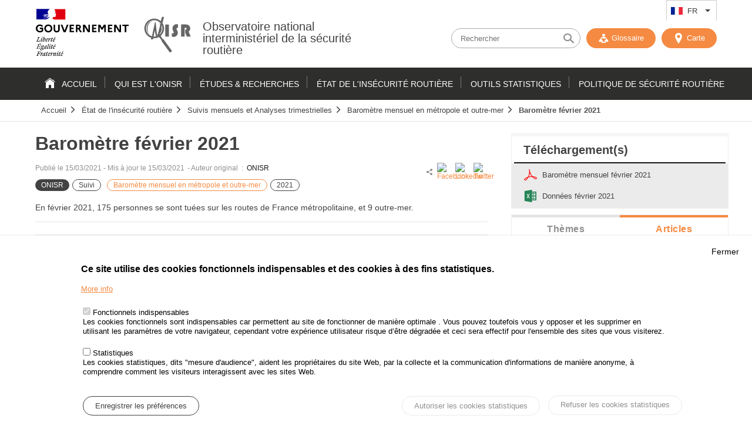

--- FILE ---
content_type: text/html; charset=UTF-8
request_url: https://www.onisr.securite-routiere.gouv.fr/etat-de-l-insecurite-routiere/suivis-mensuels-et-analyses-trimestrielles/barometre-mensuel-en-metropole-et-outre-mer/barometre-fevrier-2021?field_theme_target_id=637
body_size: 227302
content:
<!DOCTYPE html>
<html  lang="fr" dir="ltr" prefix="content: http://purl.org/rss/1.0/modules/content/  dc: http://purl.org/dc/terms/  foaf: http://xmlns.com/foaf/0.1/  og: http://ogp.me/ns#  rdfs: http://www.w3.org/2000/01/rdf-schema#  schema: http://schema.org/  sioc: http://rdfs.org/sioc/ns#  sioct: http://rdfs.org/sioc/types#  skos: http://www.w3.org/2004/02/skos/core#  xsd: http://www.w3.org/2001/XMLSchema# ">
<head>
    <meta charset="utf-8" />
<meta name="description" content="En février 2021, 175 personnes se sont tuées sur les routes de France métropolitaine, et 9 outre-mer." />
<meta name="robots" content="index, follow" />
<link rel="canonical" href="https://www.onisr.securite-routiere.gouv.fr/etat-de-l-insecurite-routiere/suivis-mensuels-et-analyses-trimestrielles/barometre-mensuel-en-metropole-et-outre-mer/barometre-fevrier-2021" />
<link rel="image_src" href="/sites/default/files/2019-04/Silhouettes%20tu%C3%A9es.jpg" />
<meta name="MobileOptimized" content="width" />
<meta name="HandheldFriendly" content="true" />
<meta name="viewport" content="width=device-width, initial-scale=1.0" />
<style>div#sliding-popup, div#sliding-popup .eu-cookie-withdraw-banner, .eu-cookie-withdraw-tab {background: #fff} div#sliding-popup.eu-cookie-withdraw-wrapper { background: transparent; } #sliding-popup h1, #sliding-popup h2, #sliding-popup h3, #sliding-popup p, #sliding-popup label, #sliding-popup div, .eu-cookie-compliance-more-button, .eu-cookie-compliance-secondary-button, .eu-cookie-withdraw-tab { color: #000;} .eu-cookie-withdraw-tab { border-color: #000;}</style>
<link rel="alternate" hreflang="fr" href="http://www.onisr.securite-routiere.gouv.fr/etat-de-l-insecurite-routiere/suivis-mensuels-et-analyses-trimestrielles/barometre-mensuel-en-metropole-et-outre-mer/barometre-fevrier-2021?field_theme_target_id=637" />
<link rel="alternate" hreflang="en" href="http://www.onisr.securite-routiere.gouv.fr/en/road-safety-performance/road-safety-monitoring/monthly-dashboard/february-2021-road-safety-dashboard?field_theme_target_id=637" />
<link rel="alternate" hreflang="es" href="http://www.onisr.securite-routiere.gouv.fr/es/inseguridad-vial/seguimiento-mensual-y-analisis-trimestral/barometre-mensuel-en-metropole-et-outre-mer/barometro-mensual-febrero-2021?field_theme_target_id=637" />
<link rel="icon" href="/themes/custom/onisr/favicon.ico" type="image/vnd.microsoft.icon" />
<link rel="alternate" hreflang="fr" href="http://www.onisr.securite-routiere.gouv.fr/etat-de-l-insecurite-routiere/suivis-mensuels-et-analyses-trimestrielles/barometre-mensuel-en-metropole-et-outre-mer/barometre-fevrier-2021" />
<link rel="alternate" hreflang="en" href="http://www.onisr.securite-routiere.gouv.fr/en/road-safety-performance/road-safety-monitoring/monthly-dashboard/february-2021-road-safety-dashboard" />
<link rel="alternate" hreflang="es" href="http://www.onisr.securite-routiere.gouv.fr/es/inseguridad-vial/seguimiento-mensual-y-analisis-trimestral/barometre-mensuel-en-metropole-et-outre-mer/barometro-mensual-febrero-2021" />

        <title>Baromètre février 2021 | Observatoire national interministériel de la sécurité routière</title>
        <link rel="stylesheet" media="all" href="/sites/default/files/css/css_1CZU-Vxn55fZ381NqzTWZJJJz6fLmhbW1ik53W2Kp-4.css?delta=0&amp;language=fr&amp;theme=onisr&amp;include=[base64]" />
<link rel="stylesheet" media="all" href="/sites/default/files/css/css_og3BSW8-DQuIfjawd4WwbjqUsB-oxqT5FJ5n8Y0Psns.css?delta=1&amp;language=fr&amp;theme=onisr&amp;include=[base64]" />
<link rel="stylesheet" media="print" href="/sites/default/files/css/css_W9-5mc3PMFpSrgdJjli1p7gQceoqQY21T847Ro3GN0M.css?delta=2&amp;language=fr&amp;theme=onisr&amp;include=[base64]" />

        
    </head>
    <body class="layout-no-sidebars path-node onisr-article">

        <a href="#main-content" class="visually-hidden focusable skip-link">
            Passer au contenu
        </a>
        <a href="http://www.onisr.securite-routiere.gouv.fr//sitemap" class="visually-hidden focusable skip-link">
            Plan du site
        </a>        

        
          <div class="dialog-off-canvas-main-canvas" data-off-canvas-main-canvas>
    
<header class="headerSite">

    <div class="topHeader">
        <div class="wrapper">

            <div class="topNav">
                  <div class="region region-secondary-menu">
    <div id="block-dropdownlanguage" class="block block-dropdown-language block-dropdown-languagelanguage-interface">
  
    
      <div  tabindex="0"  class="content">
          <div class="dropbutton-wrapper"><div class="dropbutton-widget"><ul class="dropdown-language-item dropbutton"><li class="fr"><span class="language-link active-language">FR</span></li><li class="en"><a href="/en/road-safety-performance/road-safety-monitoring/monthly-dashboard/february-2021-road-safety-dashboard?field_theme_target_id=637" class="language-link" hreflang="en">EN</a></li><li class="es"><a href="/es/inseguridad-vial/seguimiento-mensual-y-analisis-trimestral/barometre-mensuel-en-metropole-et-outre-mer/barometro-mensual-febrero-2021?field_theme_target_id=637" class="language-link" hreflang="es">ES</a></li></ul></div></div>

    </div>
  </div>

  </div>
              
            </div>

            <button type="button" id="btn-toggle-nav">
                                <span class="menu_line menu_line-1"></span>
                <span class="menu_line menu_line-2"></span>
                <span class="menu_line menu_line-3"></span>
                <span class="sr-only">
                    Menu
                </span>
            </button>

        </div>
    </div>

    <div class="brand-header">
        <div class="wrapper">
            <div class="inner">
                  <div class="clearfix region region-header">
    <div id="block-scriptanalytics" class="block block-block-content block-block-contenta6d999d9-dbc7-4301-9917-0a18258aa74b">
  
    
      <div  tabindex="0"  class="content">
      
                       <p><!-- Matomo --><script type="text/javascript">
  var _paq = _paq || [];
  /* tracker methods like "setCustomDimension" should be called before "trackPageView" */
  _paq.push(['trackPageView']);
  _paq.push(['enableLinkTracking']);
  (function() {
    var u="https://www.analytics.onisr.securite-routiere.interieur.gouv.fr/";
    _paq.push(['setTrackerUrl', u+'piwik.php']);
    _paq.push(['setSiteId', '2']);
    var d=document, g=d.createElement('script'), s=d.getElementsByTagName('script')[0];
    g.type='text/javascript'; g.async=true; g.defer=true; g.src=u+'piwik.js'; s.parentNode.insertBefore(g,s);
  })();
</script><!-- End Matomo Code --></p>

            
    </div>
  </div>
<div id="block-onisr-branding" class="clearfix site-branding block block-system block-system-branding-block">
  
    
        <div class="identity">
      <div class="logo-republique">
        <a href="/" title="Accueil" rel="nofollow" class="site-branding__logo">
          <img src="/themes/custom/onisr/images/logo-gouvernement.svg" alt="République Française - Gouvernement"/>
        </a>
      </div>
      <div class="logo-onisr">

        <a href="/" title="Accueil" rel="nofollow" class="site-branding__logo">
          <img src="/themes/custom/onisr/images/logo-ONISR.svg" alt="Accueil" />
        </a>
        
                <div class="brand-header__text">
                          <div class="brand-header__name">
                <a href="/" title="Accueil" rel="nofollow">Observatoire national interministériel de la sécurité routière</a>
              </div>
                                  </div>
              </div>
    </div>
    
</div>
<div class="views-exposed-form bef-exposed-form block block-views block-views-exposed-filter-blockrecherche-avancee-page-1" data-drupal-selector="views-exposed-form-recherche-avancee-page-1" id="block-formulaireexposerecherche-avanceepage-1">
  
    
      <div  tabindex="0"  class="content">
      <form action="/recherche" method="get" id="views-exposed-form-recherche-avancee-page-1" accept-charset="UTF-8">
  <div class="form--inline clearfix">
  <div class="js-form-item form-item js-form-type-search-api-autocomplete form-type-search-api-autocomplete js-form-item-search-api-fulltext form-item-search-api-fulltext">
      
        <input placeholder="Rechercher" data-drupal-selector="edit-search-api-fulltext" data-search-api-autocomplete-search="recherche_avancee" class="form-autocomplete form-text" data-autocomplete-path="/search_api_autocomplete/recherche_avancee?display=page_1&amp;&amp;filter=search_api_fulltext" type="text" id="edit-search-api-fulltext" name="search_api_fulltext" value="" size="30" maxlength="128" />

        </div>
<div class="js-form-item form-item js-form-type-select form-type-select js-form-item-sort-bef-combine form-item-sort-bef-combine">
      <label for="edit-sort-bef-combine">Trier par</label>
        <select data-drupal-selector="edit-sort-bef-combine" id="edit-sort-bef-combine" name="sort_bef_combine" class="form-select"><option value="title_DESC">Titre Z -&gt; A</option><option value="title_ASC">Titre A -&gt; Z</option><option value="created_ASC">Date plus ancienne</option><option value="created_DESC" selected="selected">Date plus récente</option></select>

        </div>
<div data-drupal-selector="edit-actions" class="form-actions js-form-wrapper form-wrapper" id="edit-actions"><input data-drupal-selector="edit-submit-recherche-avancee" type="submit" id="edit-submit-recherche-avancee" value="Chercher" class="button js-form-submit form-submit" />
</div>

</div>

</form>


    </div>
  </div>

  </div>

                <div class="outils">
                                        <button class="nostyle display-small" id="open-search">
                        <span class="icon-search"></span>
                        <span class="icon-close"></span>
                    </button>

                    <a href="http://www.onisr.securite-routiere.gouv.fr//glossaire" id ="glossary" rel="nofollow" class="btn">
                        <span class="icon-glossaire"></span>
                         Glossaire
                    </a>
                    <a aria-hidden="true" href="http://www.onisr.securite-routiere.gouv.fr//carto" id ="carto" class="btn">
                        <span class="icon-marker-map"></span>
                         Carte
                    </a>

                </div>
            </div>
        </div>
    </div>

    <div class="main-nav">
        <div class="wrapper">
              <div class="region region-primary-menu">
    <nav role="navigation" aria-labelledby="block-onisr-main-menu-menu" id="block-onisr-main-menu" class="block block-menu navigation menu--main">
            
  <span class="visually-hidden" id="block-onisr-main-menu-menu">Navigation principale</span>
  

        
        
    
              <ul class="clearfix menu">
                    <li class="menu-item">
        <a href="/" data-drupal-link-system-path="&lt;front&gt;">Accueil</a>
              </li>
                <li class="menu-item menu-item--expanded">
        <a href="/qui-est-l-onisr" data-drupal-link-system-path="qui-est-l-onisr">Qui est l&#039;ONISR</a>
                                <ul class="menu child">
                    <li class="menu-item">
        <a href="/qui-est-lonisr/lonisr" title="Au service de la data de la Sécurité Routière" data-drupal-link-system-path="node/22">L&#039;ONISR</a>
              </li>
                <li class="menu-item">
        <a href="/qui-est-lonisr/le-conseil-dorientation" data-drupal-link-system-path="node/739">Le Conseil d&#039;orientation de l&#039;ONISR</a>
              </li>
                <li class="menu-item">
        <a href="/qui-est-l-onisr/reseau-observatoires-securite-routiere" data-drupal-link-system-path="node/98">Réseau des Observatoires de Sécurité Routière</a>
              </li>
                <li class="menu-item">
        <a href="/qui-est-l-onisr/nos-partenaires-locaux" data-drupal-link-system-path="node/232">Nos partenaires locaux</a>
              </li>
                <li class="menu-item">
        <a href="/qui-est-l-onisr/nos-partenaires-ministeriels" data-drupal-link-system-path="node/224">Nos partenaires ministériels</a>
              </li>
                <li class="menu-item">
        <a href="/qui-est-l-onisr/nos-partenaires-scientifiques-et-techniques" data-drupal-link-system-path="node/183">Nos partenaires scientifiques et techniques</a>
              </li>
                <li class="menu-item">
        <a href="/qui-est-l-onisr/reseau-international" data-drupal-link-system-path="node/185">Réseau international</a>
              </li>
        </ul>
  
          <span class="toggle-btn"></span>
              </li>
                <li class="menu-item menu-item--expanded">
        <a href="/etudes-recherches" data-drupal-link-system-path="thematiques">Études &amp; recherches</a>
                                <ul class="menu child">
                    <li class="menu-item menu-item--expanded">
        <a href="/taxonomy/term/721" data-drupal-link-system-path="taxonomy/term/721">Analyses territoriales</a>
                                <ul class="menu child">
                    <li class="menu-item">
        <a href="/taxonomy/term/723" data-drupal-link-system-path="taxonomy/term/723">Régions métropolitaines</a>
              </li>
                <li class="menu-item">
        <a href="/taxonomy/term/724" data-drupal-link-system-path="taxonomy/term/724">Départements métropolitains</a>
              </li>
                <li class="menu-item">
        <a href="/taxonomy/term/746" data-drupal-link-system-path="taxonomy/term/746">Outre-mer</a>
              </li>
                <li class="menu-item">
        <a href="/taxonomy/term/745" data-drupal-link-system-path="taxonomy/term/745">Communes et intercommunalités</a>
              </li>
        </ul>
  
          <span class="toggle-btn"></span>
              </li>
                <li class="menu-item menu-item--expanded">
        <a href="/taxonomy/term/621" data-drupal-link-system-path="taxonomy/term/621">Environnement et infrastructures</a>
                                <ul class="menu child">
                    <li class="menu-item">
        <a href="/taxonomy/term/733" data-drupal-link-system-path="taxonomy/term/733">Saisonnalité et conditions météorologiques</a>
              </li>
                <li class="menu-item">
        <a href="/taxonomy/term/748" data-drupal-link-system-path="taxonomy/term/748">Trafic routier et déplacements</a>
              </li>
                <li class="menu-item">
        <a href="/taxonomy/term/747" data-drupal-link-system-path="taxonomy/term/747">Réseaux autoroutiers</a>
              </li>
                <li class="menu-item">
        <a href="/taxonomy/term/622" data-drupal-link-system-path="taxonomy/term/622">Réseaux ruraux</a>
              </li>
                <li class="menu-item">
        <a href="/taxonomy/term/744" data-drupal-link-system-path="taxonomy/term/744">Réseaux urbains</a>
              </li>
        </ul>
  
          <span class="toggle-btn"></span>
              </li>
                <li class="menu-item menu-item--expanded">
        <a href="/taxonomy/term/741" data-drupal-link-system-path="taxonomy/term/741">Véhicules</a>
                                <ul class="menu child">
                    <li class="menu-item">
        <a href="/taxonomy/term/742" data-drupal-link-system-path="taxonomy/term/742">Facteurs liés aux véhicules</a>
              </li>
                <li class="menu-item">
        <a href="/taxonomy/term/760" data-drupal-link-system-path="taxonomy/term/760">Parc des véhicules</a>
              </li>
                <li class="menu-item">
        <a href="/taxonomy/term/743" data-drupal-link-system-path="taxonomy/term/743">Automatisation et équipements</a>
              </li>
        </ul>
  
          <span class="toggle-btn"></span>
              </li>
                <li class="menu-item menu-item--expanded">
        <a href="/taxonomy/term/611" data-drupal-link-system-path="taxonomy/term/611">Risques comportementaux</a>
                                <ul class="menu child">
                    <li class="menu-item">
        <a href="/etudes-recherches/risques-comportementaux/accidentalite-et-comportement-des-conducteurs-infractionnistes-acci" data-drupal-link-system-path="node/730">Accidentalité et comportement des conducteurs infractionnistes - ACCI</a>
              </li>
                <li class="menu-item">
        <a href="/taxonomy/term/615" data-drupal-link-system-path="taxonomy/term/615">Vitesse - règles de circulation</a>
              </li>
                <li class="menu-item">
        <a href="/taxonomy/term/623" data-drupal-link-system-path="taxonomy/term/623">Alcool - stupéfiants</a>
              </li>
                <li class="menu-item">
        <a href="/taxonomy/term/725" data-drupal-link-system-path="taxonomy/term/725">Santé</a>
              </li>
                <li class="menu-item">
        <a href="/taxonomy/term/726" data-drupal-link-system-path="taxonomy/term/726">Défaut d&#039;attention - distracteurs</a>
              </li>
                <li class="menu-item">
        <a href="/taxonomy/term/727" data-drupal-link-system-path="taxonomy/term/727">Equipements de sécurité</a>
              </li>
        </ul>
  
          <span class="toggle-btn"></span>
              </li>
                <li class="menu-item menu-item--expanded">
        <a href="/taxonomy/term/670" data-drupal-link-system-path="taxonomy/term/670">Evaluation</a>
                                <ul class="menu child">
                    <li class="menu-item">
        <a href="/taxonomy/term/668" data-drupal-link-system-path="taxonomy/term/668">Expérimentations</a>
              </li>
                <li class="menu-item">
        <a href="/taxonomy/term/669" data-drupal-link-system-path="taxonomy/term/669">Evaluation des mesures</a>
              </li>
        </ul>
  
          <span class="toggle-btn"></span>
              </li>
                <li class="menu-item menu-item--expanded">
        <a href="/taxonomy/term/720" data-drupal-link-system-path="taxonomy/term/720">Victimes</a>
                                <ul class="menu child">
                    <li class="menu-item">
        <a href="/taxonomy/term/729" data-drupal-link-system-path="taxonomy/term/729">Blessures</a>
              </li>
                <li class="menu-item">
        <a href="/taxonomy/term/730" data-drupal-link-system-path="taxonomy/term/730">Profil des accidentés</a>
              </li>
                <li class="menu-item">
        <a href="/taxonomy/term/826" data-drupal-link-system-path="taxonomy/term/826">Risque routier professionnel</a>
              </li>
        </ul>
  
          <span class="toggle-btn"></span>
              </li>
                <li class="menu-item menu-item--expanded">
        <a href="/taxonomy/term/695" data-drupal-link-system-path="taxonomy/term/695">Modes de déplacement</a>
                                <ul class="menu child">
                    <li class="menu-item">
        <a href="/taxonomy/term/696" data-drupal-link-system-path="taxonomy/term/696">Piétons</a>
              </li>
                <li class="menu-item">
        <a href="/taxonomy/term/697" data-drupal-link-system-path="taxonomy/term/697">Vélos et engins de déplacement personnel</a>
              </li>
                <li class="menu-item">
        <a href="/taxonomy/term/698" data-drupal-link-system-path="taxonomy/term/698">2-3 roues motorisés</a>
              </li>
                <li class="menu-item">
        <a href="/taxonomy/term/828" data-drupal-link-system-path="taxonomy/term/828">Véhicules de tourisme</a>
              </li>
                <li class="menu-item">
        <a href="/taxonomy/term/827" data-drupal-link-system-path="taxonomy/term/827">Utilitaires et poids lourds</a>
              </li>
                <li class="menu-item">
        <a href="/taxonomy/term/829" data-drupal-link-system-path="taxonomy/term/829">Transports collectifs</a>
              </li>
        </ul>
  
          <span class="toggle-btn"></span>
              </li>
                <li class="menu-item menu-item--expanded">
        <a href="/taxonomy/term/610" data-drupal-link-system-path="taxonomy/term/610">Comportements en circulation</a>
                                <ul class="menu child">
                    <li class="menu-item">
        <a href="/taxonomy/term/614" data-drupal-link-system-path="taxonomy/term/614">Contrôles</a>
              </li>
                <li class="menu-item">
        <a href="/taxonomy/term/613" data-drupal-link-system-path="taxonomy/term/613">Observations</a>
              </li>
                <li class="menu-item">
        <a href="/taxonomy/term/612" data-drupal-link-system-path="taxonomy/term/612">Sondages</a>
              </li>
        </ul>
  
          <span class="toggle-btn"></span>
              </li>
                <li class="menu-item menu-item--expanded">
        <a href="/taxonomy/term/722" data-drupal-link-system-path="taxonomy/term/722">La sécurité routière dans le monde</a>
                                <ul class="menu child">
                    <li class="menu-item">
        <a href="/taxonomy/term/732" data-drupal-link-system-path="taxonomy/term/732">International</a>
              </li>
                <li class="menu-item">
        <a href="/taxonomy/term/731" data-drupal-link-system-path="taxonomy/term/731">Europe</a>
              </li>
        </ul>
  
          <span class="toggle-btn"></span>
              </li>
        </ul>
  
          <span class="toggle-btn"></span>
              </li>
                <li class="menu-item menu-item--expanded">
        <a href="/etat-insecurite-routiere" data-drupal-link-system-path="etat-de-l-ins-curit-routi-re">État de l&#039;insécurité routière</a>
                                <ul class="menu child">
                    <li class="menu-item">
        <a href="/taxonomy/term/637" data-drupal-link-system-path="taxonomy/term/637">Les indicateurs de mon département ou de ma région</a>
              </li>
                <li class="menu-item menu-item--expanded">
        <a href="/taxonomy/term/638" data-drupal-link-system-path="taxonomy/term/638">Bilans annuels de la Sécurité Routière</a>
                                <ul class="menu child">
                    <li class="menu-item">
        <a href="/etat-de-linsecurite-routiere/bilans-annuels-de-la-securite-routiere/bilan-2024-de-la-securite-routiere" data-drupal-link-system-path="node/724">Bilan 2024 de la sécurité routière</a>
              </li>
                <li class="menu-item">
        <a href="/etat-de-linsecurite-routiere/bilans-annuels-de-la-securite-routiere/bilan-2023-de-la-securite-routiere" data-drupal-link-system-path="node/695">Bilan 2023 de la sécurité routière</a>
              </li>
        </ul>
  
          <span class="toggle-btn"></span>
              </li>
                <li class="menu-item menu-item--expanded">
        <a href="/taxonomy/term/641" data-drupal-link-system-path="taxonomy/term/641">Bilans annuels infractions et permis à points</a>
                                <ul class="menu child">
                    <li class="menu-item">
        <a href="/etat-de-linsecurite-routiere/bilans-annuels-infractions-et-permis-points/bilan-2024-des-infractions-au-code-de-la-route" data-drupal-link-system-path="node/749">Bilan 2024 des infractions au code de la route</a>
              </li>
        </ul>
  
          <span class="toggle-btn"></span>
              </li>
                <li class="menu-item menu-item--expanded">
        <a href="/taxonomy/term/644" data-drupal-link-system-path="taxonomy/term/644">Suivis mensuels  et Analyses trimestrielles</a>
                                <ul class="menu child">
                    <li class="menu-item menu-item--collapsed">
        <a href="/taxonomy/term/645" data-drupal-link-system-path="taxonomy/term/645">Baromètre mensuel en métropole et outre-mer</a>
              </li>
                <li class="menu-item menu-item--collapsed">
        <a href="/taxonomy/term/646" data-drupal-link-system-path="taxonomy/term/646">Baromètre trimestriel en métropole et outre-mer</a>
              </li>
        </ul>
  
          <span class="toggle-btn"></span>
              </li>
                <li class="menu-item">
        <a href="/taxonomy/term/5614" data-drupal-link-system-path="taxonomy/term/5614">Carte des territoires par indicateur</a>
              </li>
                <li class="menu-item">
        <a href="/taxonomy/term/688" data-drupal-link-system-path="taxonomy/term/688">Diagnostics et politiques locales de sécurité routière</a>
              </li>
        </ul>
  
          <span class="toggle-btn"></span>
              </li>
                <li class="menu-item menu-item--expanded">
        <a href="/outils-statistiques" title="Survol du menu" data-drupal-link-system-path="outils">Outils statistiques</a>
                                <ul class="menu child">
                    <li class="menu-item">
        <a href="/outils-statistiques/recueil-de-donnees-annuelles" data-drupal-link-system-path="node/219">Recueil de données annuelles</a>
              </li>
                <li class="menu-item">
        <a href="/outils-statistiques/indicateurs-labellises" title="Indicateurs labellisés par l&#039;Autorité de la Statistique Publique" data-drupal-link-system-path="node/498">Indicateurs labellisés</a>
              </li>
                <li class="menu-item">
        <a href="/outils-statistiques/dataviz-des-territoires" data-drupal-link-system-path="node/545">DATAVIZ des territoires</a>
              </li>
                <li class="menu-item">
        <a href="/outils-statistiques/cartographie-des-accidents" data-drupal-link-system-path="node/546">Cartographie des accidents</a>
              </li>
                <li class="menu-item">
        <a href="/outils-statistiques/je-cree-mon-tableau" data-drupal-link-system-path="node/544">Je crée mon tableau</a>
              </li>
                <li class="menu-item">
        <a href="/outils-statistiques/glossaire-en-ligne" data-drupal-link-system-path="node/164">Glossaire en ligne</a>
              </li>
                <li class="menu-item menu-item--expanded">
        <a href="/outils-statistiques/series-statistiques" data-drupal-link-system-path="node/168">Séries statistiques</a>
                                <ul class="menu child">
                    <li class="menu-item">
        <a href="/outils-statistiques/data-visualisation-series-longues-par-le-cerema" title="Data visualisation séries longues par le Cerema" data-drupal-link-system-path="node/547">Data visualisation séries longues par le Cerema</a>
              </li>
        </ul>
  
          <span class="toggle-btn"></span>
              </li>
                <li class="menu-item">
        <a href="/outils-statistiques/open-data" data-drupal-link-system-path="node/167">Open Data</a>
              </li>
                <li class="menu-item menu-item--collapsed">
        <a href="/outils-statistiques/methodologies-statistiques" data-drupal-link-system-path="node/165">Méthodologies statistiques</a>
              </li>
                <li class="menu-item">
        <a href="/glossaire" data-drupal-link-system-path="glossaire">Glossaire en ligne</a>
              </li>
        </ul>
  
          <span class="toggle-btn"></span>
              </li>
                <li class="menu-item menu-item--expanded">
        <a href="/politique-securite-routiere" title="la DSR publie un appel à projets qui s’adresse à toutes les communautés" data-drupal-link-system-path="politique-securite-routiere">Politique de Sécurité Routière</a>
                                <ul class="menu child">
                    <li class="menu-item menu-item--expanded">
        <a href="/politique-de-securite-routiere/appel-projets" data-drupal-link-system-path="node/159">Appel à Projets</a>
                                <ul class="menu child">
                    <li class="menu-item">
        <a href="/politique-de-securite-routiere/historique-des-projets-retenus" data-drupal-link-system-path="node/162">Historique des projets retenus</a>
              </li>
                <li class="menu-item">
        <a href="/politique-de-securite-routiere/appel-projets-de-la-securite-routiere-session-2025" data-drupal-link-system-path="node/558">Session 2025</a>
              </li>
        </ul>
  
          <span class="toggle-btn"></span>
              </li>
                <li class="menu-item menu-item--expanded">
        <a href="/politique-de-securite-routiere/strategie-etudes-et-recherches" data-drupal-link-system-path="node/160">Stratégie Etudes et Recherches</a>
                                <ul class="menu child">
                    <li class="menu-item">
        <a href="/politique-de-securite-routiere/strategie-et-recherches/fondation-securite-routiere-fsr" data-drupal-link-system-path="node/220">Fondation sécurité routière (FSR)</a>
              </li>
                <li class="menu-item">
        <a href="/politique-de-securite-routiere/predit-4" data-drupal-link-system-path="node/229">Predit 4</a>
              </li>
        </ul>
  
          <span class="toggle-btn"></span>
              </li>
                <li class="menu-item menu-item--expanded">
        <a href="/politique-de-securite-routiere/le-comite-des-experts" title="Le comité des experts du conseil national de sécurité routière" data-drupal-link-system-path="node/504">Comité des experts</a>
                                <ul class="menu child">
                    <li class="menu-item">
        <a href="/politique-de-securite-routiere/mandat-2024-2027" data-drupal-link-system-path="node/689">Mandat 2024-2027</a>
              </li>
                <li class="menu-item">
        <a href="/politique-de-securite-routiere/mandat-2020-2023" title="Mandat 2020-2023 du comité des experts" data-drupal-link-system-path="node/521">Mandat 2020-2023</a>
              </li>
                <li class="menu-item">
        <a href="/politique-de-securite-routiere/mandat-2017-2019" title="Mandat 2017-2019 du comité des experts" data-drupal-link-system-path="node/506">Mandat 2017-2019</a>
              </li>
                <li class="menu-item">
        <a href="/politique-de-securite-routiere/mandat-2013-2015" title="Mandat 2013-2015 du Comité des experts" data-drupal-link-system-path="node/505">Mandat 2013-2015</a>
              </li>
        </ul>
  
          <span class="toggle-btn"></span>
              </li>
                <li class="menu-item menu-item--expanded">
        <a href="/politique-de-securite-routiere/management-de-la-securite-routiere" data-drupal-link-system-path="node/180">Management de la Sécurité routière</a>
                                <ul class="menu child">
                    <li class="menu-item">
        <a href="/politique-de-securite-routiere/les-comites-interministeriels-de-securite-routiere" data-drupal-link-system-path="node/686">Les comités interministériels de sécurité routière</a>
              </li>
        </ul>
  
          <span class="toggle-btn"></span>
              </li>
                <li class="menu-item menu-item--expanded">
        <a href="/politique-de-securite-routiere/historique-de-la-securite-routiere-et-perspectives" data-drupal-link-system-path="node/179">Historique de la sécurité routière</a>
                                <ul class="menu child">
                    <li class="menu-item">
        <a href="/politique-de-securite-routiere/historique-des-mesures-de-securite-routiere" title="historique" data-drupal-link-system-path="node/393">Historique des mesures de sécurité routière</a>
              </li>
                <li class="menu-item">
        <a href="/politique-de-securite-routiere/les-grands-rapports" data-drupal-link-system-path="node/394">Les grands rapports</a>
              </li>
        </ul>
  
          <span class="toggle-btn"></span>
              </li>
                <li class="menu-item">
        <a href="/politique-de-securite-routiere/code-de-la-route" title="Code de la route" data-drupal-link-system-path="node/497">Code de la route</a>
              </li>
        </ul>
  
          <span class="toggle-btn"></span>
              </li>
        </ul>
  


  </nav>


  </div>

        </div>
        <div class="fil-ariane">
            <div class="wrapper">
                  <div class="region region-breadcrumb">
    <div id="block-onisr-breadcrumbs" class="block block-system block-system-breadcrumb-block">
  
    
      <div  tabindex="0"  class="content">
        <nav class="breadcrumb" role="navigation" aria-labelledby="system-breadcrumb">
    <ol>
          <li>
                  <a href="/">Accueil</a>
              </li>
          <li>
                  <a href="/taxonomy/term/587">État de l&#039;insécurité routière</a>
              </li>
          <li>
                  <a href="/taxonomy/term/644">Suivis mensuels  et Analyses trimestrielles</a>
              </li>
          <li>
                  <a href="/taxonomy/term/645">Baromètre mensuel en métropole et outre-mer</a>
              </li>
          <li>
                  <a href="#">Baromètre février 2021</a>
              </li>
        </ol>
  </nav>

    </div>
  </div>

  </div>

            </div>
        </div>
    </div>

</header>

    <div class="highlighted">
        <aside class="layout-container section clearfix" role="complementary">
              <div class="region region-highlighted">
    <div data-drupal-messages-fallback class="hidden"></div>

  </div>

        </aside>
    </div>

<div id="main-content" class="mainContent">
    <div class="wrapper">
                  <div class="region region-content">
    <div id="block-onisr-content" class="block block-system block-system-main-block">
  
    
      <div  tabindex="0"  class="content">
      
<div class="with-sidebar">
    <article class="article clearfix with-sidebar__main" role="main">
        <h1  tabindex="0">Baromètre février 2021</h1>
        <div class="article__content">
                            <div tabindex="0" class="article__meta">
                    <div class="article__meta-content">
                        <span class="article__date">
                            Publié le
                            <span property="schema:dateCreated" content="2021-03-15T10:00:00+00:00" class="field field--name-created field--type-created field--label-hidden"><time datetime="2021-03-15T10:00:00+00:00" title="Lundi 15 mars 2021 - 10:00" class="datetime">15/03/2021</time>
</span>

                        </span>
                        &nbsp;-&nbsp;
                        <p class="article-card_date">
                            Mis à jour le
                            15/03/2021                         </p>
                                                    <span class="article__auteur">
                                -&nbsp;Auteur original
                                &nbsp;:&nbsp;
                            <span class="name">ONISR</span>
                            </span>
                        
                        <div class="article-card_cartouches">
                                                                                        <div class="article-card_tag">
                                    <span>
                       ONISR
            </span>
                                </div>
                                                                                                                    <div class="article-card_type">
                       
<div class="article-card_type"><span>
                       Suivi
            </span></div>

            </div>
                                                                                        <div class="article-card_theme">
            <div>
                            <a href="/taxonomy/term/645" hreflang="fr">Baromètre mensuel en métropole et outre-mer</a>
                    </div>
    
                                </div>
                                                                                        
    <div>
                      <div>
                                        
<div class="article-card_type"><span>
                       2021
            </span></div>

                                </div>
            </div>

                                                    </div>
                          <span property="schema:dateCreated" content="2021-03-15T10:00:00+00:00" class="rdf-meta hidden"></span>

                    </div>

                    <div class="sharing-tool">
                        <span class="icon-share"></span>
                        <div class="social_share"><div id="block-socialsharingblock" class="block block-social-media block-social-sharing-block">
  
    
      <div  tabindex="0"  class="content">
      

<div class="social-media-sharing">
  <ul class="">
                    <li>
        <a    target="_blank"   class="facebook-share share"   href="http://www.facebook.com/share.php?u=http://www.onisr.securite-routiere.gouv.fr/etat-de-l-insecurite-routiere/suivis-mensuels-et-analyses-trimestrielles/barometre-mensuel-en-metropole-et-outre-mer/barometre-fevrier-2021"
          title="Facebook">
                      <img alt="Facebook" src="http://www.onisr.securite-routiere.gouv.fr/modules/contrib/social_media/icons/facebook_share.svg">
                  </a>

      </li>
                <li>
        <a    target="_blank"   class="linkedin share"   href="http://www.linkedin.com/shareArticle?mini=true&amp;url=http://www.onisr.securite-routiere.gouv.fr/etat-de-l-insecurite-routiere/suivis-mensuels-et-analyses-trimestrielles/barometre-mensuel-en-metropole-et-outre-mer/barometre-fevrier-2021&amp;title=Baromètre février 2021&amp;source=http://www.onisr.securite-routiere.gouv.fr/etat-de-l-insecurite-routiere/suivis-mensuels-et-analyses-trimestrielles/barometre-mensuel-en-metropole-et-outre-mer/barometre-fevrier-2021"
          title="Linkedin">
                      <img alt="Linkedin" src="http://www.onisr.securite-routiere.gouv.fr/modules/contrib/social_media/icons/linkedin.svg">
                  </a>

      </li>
                <li>
        <a    target="_blank"   class="twitter share"   href="https://twitter.com/intent/tweet?url=http://www.onisr.securite-routiere.gouv.fr/etat-de-l-insecurite-routiere/suivis-mensuels-et-analyses-trimestrielles/barometre-mensuel-en-metropole-et-outre-mer/barometre-fevrier-2021&amp;status=Baromètre février 2021+http://www.onisr.securite-routiere.gouv.fr/etat-de-l-insecurite-routiere/suivis-mensuels-et-analyses-trimestrielles/barometre-mensuel-en-metropole-et-outre-mer/barometre-fevrier-2021"
          title="Twitter">
                      <img alt="Twitter" src="http://www.onisr.securite-routiere.gouv.fr/modules/contrib/social_media/icons/twitter.svg">
                  </a>

      </li>
      </ul>
</div>


    </div>
  </div>
</div>
                    </div>
                </div>
                                                    <div tabindex="0" class="article__chapo">
                    <p>En février 2021, 175 personnes se sont tuées sur les routes de France métropolitaine, et 9 outre-mer.</p>

                </div>
                                        <div tabindex="0" class="article__body">
                    <table border="0" cellpadding="1" cellspacing="1" height="138" width="770">
	<tbody>
		<tr>
			<td class="text-align-justify" style="text-align: justify; vertical-align: middle;"><span class="fontstyle0"><strong>Avertissement : la crise sanitaire</strong> </span><span class="fontstyle2">liée au Covid-19 ayant conduit le gouvernement à prendre des mesures exceptionnelles de restriction des déplacements et des activités, l'évolution de l'accidentalité routière reflète depuis mars 2020 les aléas liés aux mesures et à la manière dont les français ont adapté leurs mobilités selon les périodes. Le couvre-feu entre 20h et 6h instauré le 14 décembre 2020 est étendu de 18h à 6h à partir du 12 janvier 2021 pour 25 départements, et le samedi 16 janvier pour toute la France métropolitaine).<br>
			Les indicateurs de l'accidentalité routière présentent des évolutions très atypiques depuis mars 2020, dont l’interprétation s’avère complexe. Des éclairages spécifiques sont apportés lors des baromètres trimestriels depuis le baromètre de juin 2020.</span></td>
		</tr>
	</tbody>
</table>

<h2>Métropole</h2>

<p><span class="fontstyle0"><strong>175 personnes sont décédées</strong> </span><span class="fontstyle2">sur les routes de France métropolitaine en </span><span class="fontstyle0"><strong>février 2021</strong> </span><span class="fontstyle2">contre 220 en février 2020, soit 45 personnes tuées de moins (-20 %). Ce résultat est particulièrement bas par rapport au résultat de février 2020, qui était un peu en-dessous de la moyenne de ces 10 dernières années, mais aussi par rapport aux meilleurs mois de février (on avait enregistré 204 personnes tuées en février 2012 et février 2017).</span></p>

<p><span class="fontstyle2">Les<strong> </strong></span><span class="fontstyle0"><strong>restrictions en matière de déplacement</strong> </span><span class="fontstyle2">(couvre-feu) et la </span><span class="fontstyle0"><strong>réduction des trajets domicile-travail</strong> </span><span class="fontstyle2">(télétravail) expliquent en grande partie une accidentalité routière moindre : le gain de mortalité est estimé être dû pour 2/3 au couvre-feu et pour 1/3 à la réduction des déplacements en journée. Il semble que la baisse de trafic en février ait été moindre qu'en janvier : le Cerema (dataviz trafic) estime la baisse de trafic de l'ordre de -10% début février 2021 par rapport à début février 2020 alors que la baisse de trafic en janvier 2021 était plutôt de l'ordre de -15% par rapport janvier 2020 ; et sur la fin février la baisse de trafic se réduit par rapport au début février. Les conditions météorologiques du début février ont inclus certains épisodes de neige, alors que la fin février a connu un climat plus agréable et propice aux déplacements.</span></p>

<p><span class="fontstyle2">Le nombre d'accidents corporels enregistrés par les forces de l'ordre s'établit à 3 158 en février 2021, contre 4 046 en février 2020, soit 888 accidents</span><span class="fontstyle2"> corporels de moins. C'est une baisse de -22 %, un peu plus forte que pour la mortalité, alors que le nombre d'accidents corporels avait été stable entre 2019 et 2020.</span></p>

<p><span class="fontstyle2">3 856 personnes ont été blessées en février 2021, contre 4 996 en février 2020, soit 1 140 personnes de moins, une baisse de -23 %.</span></p>

<p><img src="[data-uri]"><br>
<img height="25" src="[data-uri]" width="642"></p>

<p><span class="fontstyle0">Encore ce mois-ci, la mortalité </span><strong><span class="fontstyle2">piétonne</span></strong><span class="fontstyle0"><strong>,</strong> souvent soutenue en période hivernale dont les déplacements réalisés de nuit sont plus fréquents, la nuit tombant plus tôt, a bénéficié des restrictions de déplacement liées au couvre-feu à 18h qui oblige les français à rentrer de jour à leur domicile. Ainsi 23 piétons ont été tués en février 2021, soit 15 de moins qu'en février 2020 et 25 de moins par rapport à février 2019.</span></p>

<p><span class="fontstyle0">En revanche la mortalité </span><strong><span class="fontstyle2">motocycliste</span></strong><span class="fontstyle0">, avec 32 tués, ne baisse que légèrement par rapport à février 2020 mais reste plus élevée que la moyenne de ces 10 dernières années.<br>
La mortalité des </span><span class="fontstyle2">automobilistes </span><span class="fontstyle0">baisse de -17% par rapport à février 2020 : 96 automobilistes ont été tués contre 116 en février 2020, soit 20 tués de moins qu'en février 2020. Ce résultat représente même 36 tués de moins qu'en février 2019, qui avait eu un résultat proche de la moyenne de ces 10 dernières années.</span></p>

<p><span class="fontstyle0">La mortalité des<strong> </strong></span><span class="fontstyle2"><strong>jeunes de 18-24 ans</strong> </span><span class="fontstyle0">et celle des <strong>séniors de </strong></span><span class="fontstyle2"><strong>65 ans </strong></span><span class="fontstyle0"><strong>ou plus</strong> bénéficient encore ce mois-ci des restrictions de déplacements, avec une dizaine de tués de moins chacune par rapport à leurs moyennes respectives ces 10 dernières années. La baisse de mortalité des jeunes et des séniors est notamment reflétée dans la baisse de la mortalité automobiliste, plutôt en journée pour les séniors et en soirée pour les jeunes.</span></p>

<p><span class="fontstyle0">La mortalité routière chute </span><span class="fontstyle2"><strong>en agglomération</strong> </span><span class="fontstyle0">en février 2021 par rapport à février 2020 et les années précédentes alors que la mortalité </span><span class="fontstyle2"><strong>hors agglomération</strong> </span><span class="fontstyle0">n'est qu'en légère baisse. En revanche, la mortalité sur </span><strong><span class="fontstyle2">autoroute</span></strong><span class="fontstyle0">, particulièrement faible l'an dernier, retrouve le niveau de février 2019.</span></p>

<h3>Mortalité routière 2021 selon le mode de déplacement, l'âge et le réseau routier<br style=" font-style: normal; font-variant: normal; font-weight: normal; letter-spacing: normal; line-height: normal; orphans: 2; text-align: -webkit-auto; text-indent: 0px; text-transform: none; white-space: normal; widows: 2; word-spacing: 0px; -webkit-text-size-adjust: auto; -webkit-text-stroke-width: 0px; ">
<img height="471" src="[data-uri]" width="483"><br>
<img height="25" src="[data-uri]" width="642"></h3>

<h3><span class="fontstyle0">Évolution</span> de la mortalité routière cumulée sur 12 mois selon les usagers</h3>

<p class="text-align-justify">La <strong>crise sanitaire</strong> a profondément affecté les déplacements depuis mars 2020, pour tous les usagers, mais à des degrés divers selon l'alternance de restrictions et de mouvements autorisés.</p>

<p class="text-align-justify"><span class="fontstyle0">Les </span><span class="fontstyle2"><strong>automobilistes</strong> </span><span class="fontstyle0">représentent habituellement la moitié de la mortalité routière. Leur mortalité sur ces 12 derniers mois est estimée à 1 152 tués contre 1 622 pour toute l'année 2019, soit une baisse de -29 % sur un peu plus d'un an.<br>
La mortalité </span><span class="fontstyle2"><strong>piétonne</strong> </span><span class="fontstyle0">elle aussi baisse fortement sur cette période : on estime que 354 piétons seraient décédés ces 12 derniers mois contre 483 sur toute l'année 2019, soit une baisse de -27 %.<br>
Ces baisses très fortes sont à mettre en relation avec la forte baisse de la mortalité des </span><strong><span class="fontstyle2">seniors âgés de 65 ans ou plus</span></strong><span class="fontstyle0">, en particulier ceux de 75 ans ou plus, qui ont fortement limité leurs déplacements pendant les confinements et périodes de couvre-feu, mais sont aussi sans doute beaucoup moins partis en vacances. Or les séniors représentent chaque année la moitié des piétons tués, et plus d'un quart des automobilistes tués.</span></p>

<p class="text-align-justify"><span class="fontstyle0">La mortalité des usagers de </span><span class="fontstyle2"><strong>deux-roues motorisés</strong> </span><span class="fontstyle0">baisse également : la baisse chez les </span><span class="fontstyle2">motocyclistes </span><span class="fontstyle0">est de -22 % avec 479 tués ces 12 derniers mois contre 615 tués en 2019, mais l'évolution se stabilise depuis le début de l'année 2021. En revanche la baisse de la mortalité des </span><span class="fontstyle2">cyclomotoristes </span><span class="fontstyle0">est particulièrement marquée et se poursuit, -34 % par rapport à 2019 avec 88 tués en cyclomoteur ces 12 derniers mois contre 134 en 2019 ; une baisse qui reflète sans doute les mesures ayant freiné la mobilité chez les jeunes (enseignement à distance, couvre-feu).<br>
La mortalité des </span><strong><span class="fontstyle2">jeunes adultes de 18-24 ans</span></strong><span class="fontstyle0">, au risque élevé d'accident grave de la route, baisse de -23 % ces 12 derniers mois par rapport à 2019 (422 tués contre 545 en 2019), une tendance qui se poursuit en ce début 2021.<br>
Comparée aux autres évolutions, la mortalité </span><span class="fontstyle2"><strong>cycliste</strong> </span><span class="fontstyle0">baisse peu : 175 cyclistes sont décédés ces 12 derniers mois, soit -10 % par rapport à 2019. En effet, si les déplacements ont été limités par les mesures liées à la crise sanitaire, les français ont montré un engouement pour l'utilisation de modes de déplacements individuels sur les petits trajets plutôt que les transports en commun en ville, mais aussi ont développé les loisirs à vélo en milieu rural.<br>
Enfin la mortalité des usagers </span><span class="fontstyle2"><strong>poids lourds</strong> </span><span class="fontstyle0">est stable, le maintien de leur activité restant essentielle pour la vie quotidienne des français et des entreprises. Elle reste toutefois à un niveau réduit de près de la moitié en 10 ans.</span></p>

<p class="text-align-justify"><img src="[data-uri]"></p>

<h2 class="text-align-justify">Outre-mer</h2>

<p><span class="fontstyle0">En<strong> févr</strong></span><strong><span class="fontstyle2">ier 2021</span></strong><span class="fontstyle0">, en outre-mer les indicateurs de l'accidentalité sont <strong>inf</strong></span><span class="fontstyle2"><strong>érieurs</strong> </span><span class="fontstyle0">à ceux de </span><span class="fontstyle2"><strong>février 2020</strong> </span><span class="fontstyle0">:</span></p>

<ul>
	<li><span class="fontstyle2"><strong>209 accidents</strong> </span><span class="fontstyle0">corporels contre 228 accidents ;</span></li>
	<li><span class="fontstyle2"><strong>263 blessés</strong>&nbsp;</span><span class="fontstyle0"> contre 310 blessés ;</span></li>
	<li><span class="fontstyle2"><strong>9 tués</strong> </span><span class="fontstyle0">contre 19 tués.</span><br>
	&nbsp;</li>
</ul>

<p><img src="[data-uri]"><br>
<img height="27" src="[data-uri]" width="478"></p>

                </div>
            
                                     
        </div>
    </article>
            <aside class="article__aside sidebar with-sidebar__aside" role="complementary">
                            <div class="article__pdf card">
                    <div class="header">
                        <h2 tabindex="0">Téléchargement(s)</h2>
                    </div>
                    <div class="inner article__pdf--liste">
                        
            <div>
                            <span class="file file--mime-application-pdf file--application-pdf">
    <a href="/sites/default/files/2021-03/Barometre_F%C3%A9vrier_2021_ONISR_0.pdf" type="application/pdf" title="Barometre_Février_2021_ONISR_0.pdf" target="_blank">Baromètre mensuel février 2021</a>
</span>
                            <span class="file file--mime-application-vnd-openxmlformats-officedocument-spreadsheetml-sheet file--x-office-spreadsheet">
    <a href="/sites/default/files/2021-03/Donn%C3%A9es_Diffus%C3%A9es_Fev21.xlsx" type="application/vnd.openxmlformats-officedocument.spreadsheetml.sheet" title="Données_Diffusées_Fev21.xlsx" target="_blank">Données février 2021</a>
</span>
                    </div>
    
                    </div>
                </div>
                                    <div class="card container-onglets">
                <ul class="onglets nostyle" role="tablist">
                    <li id="onglet-thematiques" role="tab" tabindex="-1" aria-selected="false" aria-controls="thematiques">
                        <button class="nostyle" data-onglet="thematiques">Thèmes</button>
                    </li>
                    <li id="onglet-articles" role="tab" tabindex="0" aria-selected="true" aria-controls="articles">
                        <button class="nostyle current" data-onglet="articles">Articles</button>
                    </li>
                </ul>

                <div class="onglet hide" id="thematiques" role="tabpanel" aria-labelledby="onglet-thematiques">
                    <div class="article__themes">
                                                    <div class="views-element-container block block-views block-views-blockliste-d-articles-etat-de-l-insecurite-routiere-block-1" id="block-etat-de-l-insecurite-routiere-block-1">
  
      <h2  tabindex="0" >Thèmes</h2>
    
      <div  tabindex="0"  class="content">
      <div><div class="view view-liste-d-articles-etat-de-l-insecurite-routiere view-id-liste_d_articles_etat_de_l_insecurite_routiere view-display-id-block_1 js-view-dom-id-b51d2b1fd9a358f9a75feb46068529fa171579290dcf5504cb77283198a32fba">
  
    
        <div class="view-filters">
      <form class="views-exposed-form bef-exposed-form" data-bef-auto-submit-full-form="" data-bef-auto-submit="" data-bef-auto-submit-delay="500" data-drupal-selector="views-exposed-form-liste-d-articles-etat-de-l-insecurite-routiere-block-1" action="/etat-de-l-insecurite-routiere/suivis-mensuels-et-analyses-trimestrielles/barometre-mensuel-en-metropole-et-outre-mer/barometre-fevrier-2021?field_theme_target_id=637" method="get" id="views-exposed-form-liste-d-articles-etat-de-l-insecurite-routiere-block-1" accept-charset="UTF-8">
  <div class="form--inline clearfix">
  <div class="js-form-item form-item js-form-type-select form-type-select js-form-item-field-theme-target-id form-item-field-theme-target-id">
      
        <nav data-drupal-selector="edit-field-theme-target-id" id="edit-field-theme-target-id" name="field_theme_target_id" class="bef-links bef-nested nav-secondaire">
                    <ul class="niv1 nostyle" aria-label="Groupe de boutons de contrôle de l'accordéon des thématiques"><li><a href="http://www.onisr.securite-routiere.gouv.fr/etat-de-l-insecurite-routiere/suivis-mensuels-et-analyses-trimestrielles/barometre-mensuel-en-metropole-et-outre-mer/barometre-fevrier-2021?field_theme_target_id=All" id="edit-field-theme-target-id-all" name="field_theme_target_id[All]" class="bef-link">- Any -</a>                      <li><a href="http://www.onisr.securite-routiere.gouv.fr/etat-de-l-insecurite-routiere/suivis-mensuels-et-analyses-trimestrielles/barometre-mensuel-en-metropole-et-outre-mer/barometre-fevrier-2021?field_theme_target_id=5614" id="edit-field-theme-target-id-5614" name="field_theme_target_id[5614]" class="bef-link">Carte des territoires par indicateur</a>                                      <li><a href="http://www.onisr.securite-routiere.gouv.fr/etat-de-l-insecurite-routiere/suivis-mensuels-et-analyses-trimestrielles/barometre-mensuel-en-metropole-et-outre-mer/barometre-fevrier-2021" class="bef-link-active open current">Les indicateurs de mon département ou de ma région</a>                      <li><a href="http://www.onisr.securite-routiere.gouv.fr/etat-de-l-insecurite-routiere/suivis-mensuels-et-analyses-trimestrielles/barometre-mensuel-en-metropole-et-outre-mer/barometre-fevrier-2021?field_theme_target_id=688" id="edit-field-theme-target-id-688" name="field_theme_target_id[688]" class="bef-link">Diagnostics et politiques locales de sécurité routière</a>                      <li><a href="http://www.onisr.securite-routiere.gouv.fr/etat-de-l-insecurite-routiere/suivis-mensuels-et-analyses-trimestrielles/barometre-mensuel-en-metropole-et-outre-mer/barometre-fevrier-2021?field_theme_target_id=638" id="edit-field-theme-target-id-638" name="field_theme_target_id[638]" class="bef-link">Bilans annuels de la Sécurité Routière</a>                      <li><a href="http://www.onisr.securite-routiere.gouv.fr/etat-de-l-insecurite-routiere/suivis-mensuels-et-analyses-trimestrielles/barometre-mensuel-en-metropole-et-outre-mer/barometre-fevrier-2021?field_theme_target_id=644" id="edit-field-theme-target-id-644" name="field_theme_target_id[644]" class="bef-link">Suivis mensuels  et Analyses trimestrielles</a>                      <ul class="niv2 nostyle" id="themes-1" aria-hidden="true"><li><a href="http://www.onisr.securite-routiere.gouv.fr/etat-de-l-insecurite-routiere/suivis-mensuels-et-analyses-trimestrielles/barometre-mensuel-en-metropole-et-outre-mer/barometre-fevrier-2021?field_theme_target_id=645" id="edit-field-theme-target-id-645" name="field_theme_target_id[645]" class="bef-link">Baromètre mensuel en métropole et outre-mer</a>                      <li><a href="http://www.onisr.securite-routiere.gouv.fr/etat-de-l-insecurite-routiere/suivis-mensuels-et-analyses-trimestrielles/barometre-mensuel-en-metropole-et-outre-mer/barometre-fevrier-2021?field_theme_target_id=646" id="edit-field-theme-target-id-646" name="field_theme_target_id[646]" class="bef-link">Baromètre trimestriel en métropole et outre-mer</a>                      </ul><li><a href="http://www.onisr.securite-routiere.gouv.fr/etat-de-l-insecurite-routiere/suivis-mensuels-et-analyses-trimestrielles/barometre-mensuel-en-metropole-et-outre-mer/barometre-fevrier-2021?field_theme_target_id=641" id="edit-field-theme-target-id-641" name="field_theme_target_id[641]" class="bef-link">Bilans annuels infractions et permis à points</a></li></ul>      </nav>

        </div>
<div data-drupal-selector="edit-actions" class="form-actions js-form-wrapper form-wrapper" id="edit-actions--2"><input data-bef-auto-submit-click="" class="js-hide button js-form-submit form-submit" data-drupal-selector="edit-submit-liste-d-articles-etat-de-l-insecurite-routiere" type="submit" id="edit-submit-liste-d-articles-etat-de-l-insecurite-routiere" value="Ag" />
</div>

</div>

</form>


    </div>
    
      <div class="view-content">
          <div class="views-row"></div>
    <div class="views-row"></div>
    <div class="views-row"></div>
    <div class="views-row"></div>
    <div class="views-row"></div>
    <div class="views-row"></div>
    <div class="views-row"></div>
    <div class="views-row"></div>
    <div class="views-row"></div>
    <div class="views-row"></div>
    <div class="views-row"></div>
    <div class="views-row"></div>
    <div class="views-row"></div>
    <div class="views-row"></div>
    <div class="views-row"></div>
    <div class="views-row"></div>
    <div class="views-row"></div>
    <div class="views-row"></div>
    <div class="views-row"></div>
    <div class="views-row"></div>
    <div class="views-row"></div>
    <div class="views-row"></div>
    <div class="views-row"></div>
    <div class="views-row"></div>

    </div>
  
        </div>
</div>

    </div>
  </div>

                                            </div>
                </div>
                <div class="onglet" id="articles" role="tabpanel" aria-labelledby="onglet-articles">
                    <div class="article__liste" data-article-selected="Baromètre février 2021" data-article-theme="Baromètre mensuel en métropole et outre-mer">
                        <div class="views-element-container block block-views block-views-blockrelated-articles-block-1" id="block-views-block-related-articles-block-1">
  
    
      <div  tabindex="0"  class="content">
      <div><div class="view related-articles-closed view-related-articles view-id-related_articles view-display-id-block_1 js-view-dom-id-53c62b131b8430972a6a5278a1ceb3e7385ed2eabc847b19eb5dc443c106520a">
  
    
      
      <div id="hideArticle" class="content view-content related-articles-list">
          <div class="views-row"><div class="views-field views-field-title"><span class="field-content"><a href="/etat-de-linsecurite-routiere/suivis-mensuels-et-analyses-trimestrielles/barometre-mensuel-en-metropole-et-outre-mer/barometre-novembre-2025" hreflang="fr">Baromètre novembre 2025</a></span></div></div>
    <div class="views-row"><div class="views-field views-field-title"><span class="field-content"><a href="/etat-de-linsecurite-routiere/suivis-mensuels-et-analyses-trimestrielles/barometre-mensuel-en-metropole-et-outre-mer/barometre-octobre-2025" hreflang="fr">Baromètre octobre 2025</a></span></div></div>
    <div class="views-row"><div class="views-field views-field-title"><span class="field-content"><a href="/etat-de-linsecurite-routiere/suivis-mensuels-et-analyses-trimestrielles/barometre-mensuel-en-metropole-et-outre-mer/barometre-septembre-2025" hreflang="fr">Baromètre septembre 2025</a></span></div></div>
    <div class="views-row"><div class="views-field views-field-title"><span class="field-content"><a href="/etat-de-linsecurite-routiere/suivis-mensuels-et-analyses-trimestrielles/barometre-mensuel-en-metropole-et-outre-mer/barometre-aout-2025" hreflang="fr">Baromètre août 2025</a></span></div></div>
    <div class="views-row"><div class="views-field views-field-title"><span class="field-content"><a href="/etat-de-linsecurite-routiere/suivis-mensuels-et-analyses-trimestrielles/barometre-mensuel-en-metropole-et-outre-mer/barometre-juillet-2025" hreflang="fr">Baromètre juillet 2025</a></span></div></div>
    <div class="views-row"><div class="views-field views-field-title"><span class="field-content"><a href="/etat-de-linsecurite-routiere/suivis-mensuels-et-analyses-trimestrielles/barometre-mensuel-en-metropole-et-outre-mer/barometre-juin-2025" hreflang="fr">Baromètre juin 2025</a></span></div></div>
    <div class="views-row"><div class="views-field views-field-title"><span class="field-content"><a href="/etat-de-linsecurite-routiere/suivis-mensuels-et-analyses-trimestrielles/barometre-mensuel-en-metropole-et-outre-mer/barometre-mai-2025" hreflang="fr">Baromètre mai 2025</a></span></div></div>
    <div class="views-row"><div class="views-field views-field-title"><span class="field-content"><a href="/etat-de-linsecurite-routiere/suivis-mensuels-et-analyses-trimestrielles/barometre-mensuel-en-metropole-et-outre-mer/barometre-avril-2025" hreflang="fr">Baromètre avril 2025</a></span></div></div>
    <div class="views-row"><div class="views-field views-field-title"><span class="field-content"><a href="/etat-de-linsecurite-routiere/suivis-mensuels-et-analyses-trimestrielles/barometre-mensuel-en-metropole-et-outre-mer/barometre-mars-2025" hreflang="fr">Baromètre mars 2025</a></span></div></div>
    <div class="views-row"><div class="views-field views-field-title"><span class="field-content"><a href="/etat-de-linsecurite-routiere/suivis-mensuels-et-analyses-trimestrielles/barometre-mensuel-en-metropole-et-outre-mer/barometre-fevrier-2025" hreflang="fr">Baromètre février 2025</a></span></div></div>
    <div class="views-row"><div class="views-field views-field-title"><span class="field-content"><a href="/etat-de-linsecurite-routiere/suivis-mensuels-et-analyses-trimestrielles/barometre-mensuel-en-metropole-et-outre-mer/barometre-janvier-2025" hreflang="fr">Baromètre janvier 2025</a></span></div></div>
    <div class="views-row"><div class="views-field views-field-title"><span class="field-content"><a href="/etat-de-linsecurite-routiere/suivis-mensuels-et-analyses-trimestrielles/barometre-mensuel-en-metropole-et-outre-mer/barometre-decembre-2024" hreflang="fr">Baromètre décembre 2024</a></span></div></div>
    <div class="views-row"><div class="views-field views-field-title"><span class="field-content"><a href="/etat-de-linsecurite-routiere/suivis-mensuels-et-analyses-trimestrielles/barometre-mensuel-en-metropole-et-outre-mer/barometre-novembre-2024" hreflang="fr">Baromètre novembre 2024</a></span></div></div>
    <div class="views-row"><div class="views-field views-field-title"><span class="field-content"><a href="/etat-de-linsecurite-routiere/suivis-mensuels-et-analyses-trimestrielles/barometre-mensuel-en-metropole-et-outre-mer/barometre-octobre-2024" hreflang="fr">Baromètre octobre 2024</a></span></div></div>
    <div class="views-row"><div class="views-field views-field-title"><span class="field-content"><a href="/etat-de-linsecurite-routiere/suivis-mensuels-et-analyses-trimestrielles/barometre-trimestriel-en-metropole-et-outre-mer/barometre-septembre-2024" hreflang="fr">Baromètre septembre 2024</a></span></div></div>
    <div class="views-row"><div class="views-field views-field-title"><span class="field-content"><a href="/etat-de-linsecurite-routiere/suivis-mensuels-et-analyses-trimestrielles/barometre-mensuel-en-metropole-et-outre-mer/barometre-aout-2024" hreflang="fr">Baromètre août 2024</a></span></div></div>
    <div class="views-row"><div class="views-field views-field-title"><span class="field-content"><a href="/etat-de-linsecurite-routiere/suivis-mensuels-et-analyses-trimestrielles/barometre-mensuel-en-metropole-et-outre-mer/barometre-juillet-2024" hreflang="fr">Baromètre juillet 2024</a></span></div></div>
    <div class="views-row"><div class="views-field views-field-title"><span class="field-content"><a href="/etat-de-linsecurite-routiere/suivis-mensuels-et-analyses-trimestrielles/barometre-mensuel-en-metropole-et-outre-mer/barometre-juin-2024" hreflang="fr">Baromètre juin 2024</a></span></div></div>
    <div class="views-row"><div class="views-field views-field-title"><span class="field-content"><a href="/etat-de-linsecurite-routiere/suivis-mensuels-et-analyses-trimestrielles/barometre-mensuel-en-metropole-et-outre-mer/barometre-mai-2024" hreflang="fr">Baromètre mai 2024</a></span></div></div>
    <div class="views-row"><div class="views-field views-field-title"><span class="field-content"><a href="/etat-de-linsecurite-routiere/suivis-mensuels-et-analyses-trimestrielles/barometre-mensuel-en-metropole-et-outre-mer/barometre-avril-2024" hreflang="fr">Baromètre avril 2024</a></span></div></div>
    <div class="views-row"><div class="views-field views-field-title"><span class="field-content"><a href="/etat-de-linsecurite-routiere/suivis-mensuels-et-analyses-trimestrielles/barometre-mensuel-en-metropole-et-outre-mer/barometre-mars-2024" hreflang="fr">Baromètre mars 2024</a></span></div></div>
    <div class="views-row"><div class="views-field views-field-title"><span class="field-content"><a href="/etat-de-linsecurite-routiere/suivis-mensuels-et-analyses-trimestrielles/barometre-mensuel-en-metropole-et-outre-mer/barometre-fevrier-2024" hreflang="fr">Baromètre février 2024</a></span></div></div>
    <div class="views-row"><div class="views-field views-field-title"><span class="field-content"><a href="/etat-de-linsecurite-routiere/suivis-mensuels-et-analyses-trimestrielles/barometre-mensuel-en-metropole-et-outre-mer/barometre-janvier-2024" hreflang="fr">Baromètre janvier 2024</a></span></div></div>
    <div class="views-row"><div class="views-field views-field-title"><span class="field-content"><a href="/etat-de-linsecurite-routiere/suivis-mensuels-et-analyses-trimestrielles/barometre-mensuel-en-metropole-et-outre-mer/barometre-decembre-2023" hreflang="fr">Baromètre décembre 2023</a></span></div></div>
    <div class="views-row"><div class="views-field views-field-title"><span class="field-content"><a href="/etat-de-linsecurite-routiere/suivis-mensuels-et-analyses-trimestrielles/barometre-mensuel-en-metropole-et-outre-mer/barometre-novembre-2023" hreflang="fr">Baromètre novembre 2023</a></span></div></div>
    <div class="views-row"><div class="views-field views-field-title"><span class="field-content"><a href="/etat-de-linsecurite-routiere/suivis-mensuels-et-analyses-trimestrielles/barometre-mensuel-en-metropole-et-outre-mer/barometre-octobre-2023" hreflang="fr">Baromètre octobre 2023</a></span></div></div>
    <div class="views-row"><div class="views-field views-field-title"><span class="field-content"><a href="/etat-de-linsecurite-routiere/suivis-mensuels-et-analyses-trimestrielles/barometre-trimestriel-en-metropole-et-outre-mer/barometre-septembre-2023" hreflang="fr">Baromètre septembre 2023</a></span></div></div>
    <div class="views-row"><div class="views-field views-field-title"><span class="field-content"><a href="/etat-de-linsecurite-routiere/suivis-mensuels-et-analyses-trimestrielles/barometre-mensuel-en-metropole-et-outre-mer/barometre-aout-2023" hreflang="fr">Baromètre août 2023</a></span></div></div>
    <div class="views-row"><div class="views-field views-field-title"><span class="field-content"><a href="/etat-de-linsecurite-routiere/suivis-mensuels-et-analyses-trimestrielles/barometre-mensuel-en-metropole-et-outre-mer/barometre-juillet-2023" hreflang="fr">Baromètre juillet 2023</a></span></div></div>
    <div class="views-row"><div class="views-field views-field-title"><span class="field-content"><a href="/etat-de-linsecurite-routiere/suivis-mensuels-et-analyses-trimestrielles/barometre-mensuel-en-metropole-et-outre-mer/barometre-juin-2023" hreflang="fr">Baromètre juin 2023</a></span></div></div>
    <div class="views-row"><div class="views-field views-field-title"><span class="field-content"><a href="/etat-de-linsecurite-routiere/suivis-mensuels-et-analyses-trimestrielles/barometre-mensuel-en-metropole-et-outre-mer/barometre-mai-2023" hreflang="fr">Baromètre mai 2023</a></span></div></div>
    <div class="views-row"><div class="views-field views-field-title"><span class="field-content"><a href="/node/668" hreflang="fr">Baromètre avril 2023</a></span></div></div>
    <div class="views-row"><div class="views-field views-field-title"><span class="field-content"><a href="/etat-de-l-insecurite-routiere/suivis-mensuels-et-analyses-trimestrielles/barometre-mensuel-en-metropole-et-outre-mer/barometre-mars-2023" hreflang="fr">Baromètre mars 2023</a></span></div></div>
    <div class="views-row"><div class="views-field views-field-title"><span class="field-content"><a href="/node/666" hreflang="fr">Baromètre février 2023</a></span></div></div>
    <div class="views-row"><div class="views-field views-field-title"><span class="field-content"><a href="/etat-de-l-insecurite-routiere/suivis-mensuels-et-analyses-trimestrielles/barometre-mensuel-en-metropole-et-outre-mer/barometre-janvier-2023" hreflang="fr">Baromètre janvier 2023</a></span></div></div>
    <div class="views-row"><div class="views-field views-field-title"><span class="field-content"><a href="/etat-de-l-insecurite-routiere/suivis-mensuels-et-analyses-trimestrielles/barometre-mensuel-en-metropole-et-outre-mer/barometre-decembre-2022" hreflang="fr">Baromètre décembre 2022</a></span></div></div>
    <div class="views-row"><div class="views-field views-field-title"><span class="field-content"><a href="/etat-de-l-insecurite-routiere/suivis-mensuels-et-analyses-trimestrielles/barometre-mensuel-en-metropole-et-outre-mer/barometre-novembre-2022" hreflang="fr">Baromètre novembre 2022</a></span></div></div>
    <div class="views-row"><div class="views-field views-field-title"><span class="field-content"><a href="/etat-de-l-insecurite-routiere/suivis-mensuels-et-analyses-trimestrielles/barometre-mensuel-en-metropole-et-outre-mer/barometre-octobre-2022" hreflang="fr">Baromètre octobre 2022</a></span></div></div>
    <div class="views-row"><div class="views-field views-field-title"><span class="field-content"><a href="/etat-de-l-insecurite-routiere/suivis-mensuels-et-analyses-trimestrielles/barometre-mensuel-en-metropole-et-outre-mer/barometre-septembre-2022" hreflang="fr">Baromètre septembre 2022</a></span></div></div>
    <div class="views-row"><div class="views-field views-field-title"><span class="field-content"><a href="/etat-de-l-insecurite-routiere/suivis-mensuels-et-analyses-trimestrielles/barometre-mensuel-en-metropole-et-outre-mer/barometre-aout-2022" hreflang="fr">Baromètre août 2022</a></span></div></div>
    <div class="views-row"><div class="views-field views-field-title"><span class="field-content"><a href="/etat-de-l-insecurite-routiere/suivis-mensuels-et-analyses-trimestrielles/barometre-mensuel-en-metropole-et-outre-mer/barometre-juillet-2022" hreflang="fr">Baromètre juillet 2022</a></span></div></div>
    <div class="views-row"><div class="views-field views-field-title"><span class="field-content"><a href="/etat-de-l-insecurite-routiere/suivis-mensuels-et-analyses-trimestrielles/barometre-mensuel-en-metropole-et-outre-mer/barometre-juin-2022" hreflang="fr">Baromètre juin 2022</a></span></div></div>
    <div class="views-row"><div class="views-field views-field-title"><span class="field-content"><a href="/etat-de-l-insecurite-routiere/suivis-mensuels-et-analyses-trimestrielles/barometre-mensuel-en-metropole-et-outre-mer/barometre-mai-2022" hreflang="fr">Baromètre mai 2022</a></span></div></div>
    <div class="views-row"><div class="views-field views-field-title"><span class="field-content"><a href="/etat-de-l-insecurite-routiere/suivis-mensuels-et-analyses-trimestrielles/barometre-mensuel-en-metropole-et-outre-mer/barometre-avril-2022" hreflang="fr">Baromètre avril 2022</a></span></div></div>
    <div class="views-row"><div class="views-field views-field-title"><span class="field-content"><a href="/etat-de-l-insecurite-routiere/suivis-mensuels-et-analyses-trimestrielles/barometre-mensuel-en-metropole-et-outre-mer/barometre-mars-2022" hreflang="fr">Baromètre mars 2022</a></span></div></div>
    <div class="views-row"><div class="views-field views-field-title"><span class="field-content"><a href="/etat-de-l-insecurite-routiere/suivis-mensuels-et-analyses-trimestrielles/barometre-mensuel-en-metropole-et-outre-mer/barometre-fevrier-2022" hreflang="fr">Baromètre février 2022</a></span></div></div>
    <div class="views-row"><div class="views-field views-field-title"><span class="field-content"><a href="/etat-de-l-insecurite-routiere/suivis-mensuels-et-analyses-trimestrielles/barometre-mensuel-en-metropole-et-outre-mer/barometre-janvier-2022" hreflang="fr">Baromètre janvier 2022</a></span></div></div>
    <div class="views-row"><div class="views-field views-field-title"><span class="field-content"><a href="/etat-de-l-insecurite-routiere/suivis-mensuels-et-analyses-trimestrielles/barometre-mensuel-en-metropole-et-outre-mer/barometre-decembre-2021" hreflang="fr">Baromètre décembre 2021</a></span></div></div>
    <div class="views-row"><div class="views-field views-field-title"><span class="field-content"><a href="/etat-de-l-insecurite-routiere/suivis-mensuels-et-analyses-trimestrielles/barometre-mensuel-en-metropole-et-outre-mer/barometre-novembre-2021" hreflang="fr">Baromètre novembre 2021</a></span></div></div>
    <div class="views-row"><div class="views-field views-field-title"><span class="field-content"><a href="/etat-de-l-insecurite-routiere/suivis-mensuels-et-analyses-trimestrielles/barometre-mensuel-en-metropole-et-outre-mer/barometre-octobre-2021" hreflang="fr">Baromètre octobre 2021</a></span></div></div>
    <div class="views-row"><div class="views-field views-field-title"><span class="field-content"><a href="/etat-de-l-insecurite-routiere/suivis-mensuels-et-analyses-trimestrielles/barometre-mensuel-en-metropole-et-outre-mer/barometre-septembre-2021" hreflang="fr">Baromètre septembre 2021</a></span></div></div>
    <div class="views-row"><div class="views-field views-field-title"><span class="field-content"><a href="/etat-de-l-insecurite-routiere/suivis-mensuels-et-analyses-trimestrielles/barometre-mensuel-en-metropole-et-outre-mer/barometre-aout-2021" hreflang="fr">Baromètre août 2021</a></span></div></div>
    <div class="views-row"><div class="views-field views-field-title"><span class="field-content"><a href="/etat-de-l-insecurite-routiere/suivis-mensuels-et-analyses-trimestrielles/barometre-mensuel-en-metropole-et-outre-mer/barometre-juillet-2021" hreflang="fr">Baromètre juillet 2021 </a></span></div></div>
    <div class="views-row"><div class="views-field views-field-title"><span class="field-content"><a href="/etat-de-l-insecurite-routiere/suivis-mensuels-et-analyses-trimestrielles/barometre-trimestriel-en-metropole-et-outre-mer/barometre-juin-2021" hreflang="fr">Baromètre juin 2021</a></span></div></div>
    <div class="views-row"><div class="views-field views-field-title"><span class="field-content"><a href="/etat-de-l-insecurite-routiere/suivis-mensuels-et-analyses-trimestrielles/barometre-mensuel-en-metropole-et-outre-mer/barometre-mai-2021" hreflang="fr">Baromètre mai 2021 </a></span></div></div>
    <div class="views-row"><div class="views-field views-field-title"><span class="field-content"><a href="/etat-de-l-insecurite-routiere/suivis-mensuels-et-analyses-trimestrielles/barometre-mensuel-en-metropole-et-outre-mer/barometre-avril-2021" hreflang="fr">Baromètre avril 2021</a></span></div></div>
    <div class="views-row"><div class="views-field views-field-title"><span class="field-content"><a href="/etat-de-l-insecurite-routiere/suivis-mensuels-et-analyses-trimestrielles/barometre-trimestriel-en-metropole-et-outre-mer/barometre-mars-2021" hreflang="fr">Baromètre mars 2021</a></span></div></div>
    <div class="views-row"><div class="views-field views-field-title"><span class="field-content"><a href="/etat-de-l-insecurite-routiere/suivis-mensuels-et-analyses-trimestrielles/barometre-mensuel-en-metropole-et-outre-mer/barometre-fevrier-2021" hreflang="fr">Baromètre février 2021</a></span></div></div>
    <div class="views-row"><div class="views-field views-field-title"><span class="field-content"><a href="/etat-de-l-insecurite-routiere/suivis-mensuels-et-analyses-trimestrielles/barometre-mensuel-en-metropole-et-outre-mer/barometre-janvier-2021" hreflang="fr">Baromètre janvier 2021</a></span></div></div>
    <div class="views-row"><div class="views-field views-field-title"><span class="field-content"><a href="/etat-de-l-insecurite-routiere/suivis-mensuels-et-analyses-trimestrielles/barometre-trimestriel-en-metropole-et-outre-mer/barometre-decembre-2020" hreflang="fr">Baromètre décembre 2020</a></span></div></div>
    <div class="views-row"><div class="views-field views-field-title"><span class="field-content"><a href="/etat-de-l-insecurite-routiere/suivis-mensuels-et-analyses-trimestrielles/barometre-mensuel-en-metropole-et-outre-mer/barometre-novembre-2020" hreflang="fr">Baromètre novembre 2020</a></span></div></div>
    <div class="views-row"><div class="views-field views-field-title"><span class="field-content"><a href="/etat-de-l-insecurite-routiere/suivis-mensuels-et-analyses-trimestrielles/barometre-mensuel-en-metropole-et-outre-mer/barometre-octobre-2020" hreflang="fr">Baromètre octobre 2020</a></span></div></div>
    <div class="views-row"><div class="views-field views-field-title"><span class="field-content"><a href="/etat-de-l-insecurite-routiere/suivis-mensuels-et-analyses-trimestrielles/barometre-trimestriel-en-metropole-et-outre-mer/barometre-septembre-2020" hreflang="fr">Baromètre septembre 2020</a></span></div></div>
    <div class="views-row"><div class="views-field views-field-title"><span class="field-content"><a href="/etat-de-l-insecurite-routiere/suivis-mensuels-et-analyses-trimestrielles/barometre-mensuel-en-metropole-et-outre-mer/barometre-aout-2020" hreflang="fr">Baromètre août 2020</a></span></div></div>
    <div class="views-row"><div class="views-field views-field-title"><span class="field-content"><a href="/etat-de-l-insecurite-routiere/suivis-mensuels-et-analyses-trimestrielles/barometre-mensuel-en-metropole-et-outre-mer/barometre-juillet-2020" hreflang="fr">Baromètre juillet 2020</a></span></div></div>
    <div class="views-row"><div class="views-field views-field-title"><span class="field-content"><a href="/etat-de-l-insecurite-routiere/suivis-mensuels-et-analyses-trimestrielles/barometre-trimestriel-en-metropole-et-outre-mer/barometre-juin-2020" hreflang="fr">Baromètre juin 2020</a></span></div></div>
    <div class="views-row"><div class="views-field views-field-title"><span class="field-content"><a href="/etat-de-l-insecurite-routiere/suivis-mensuels-et-analyses-trimestrielles/barometre-mensuel-en-metropole-et-outre-mer/barometre-mai-2020" hreflang="fr">Baromètre mai 2020</a></span></div></div>
    <div class="views-row"><div class="views-field views-field-title"><span class="field-content"><a href="/etat-de-l-insecurite-routiere/suivis-mensuels-et-analyses-trimestrielles/barometre-mensuel-en-metropole-et-outre-mer/barometre-avril-2020" hreflang="fr">Baromètre avril 2020</a></span></div></div>
    <div class="views-row"><div class="views-field views-field-title"><span class="field-content"><a href="/etat-de-l-insecurite-routiere/suivis-mensuels-et-analyses-trimestrielles/barometre-mensuel-en-metropole-et-outre-mer/barometre-mars-2020" hreflang="fr">Baromètre mars 2020</a></span></div></div>
    <div class="views-row"><div class="views-field views-field-title"><span class="field-content"><a href="/etat-de-l-insecurite-routiere/suivis-mensuels-et-analyses-trimestrielles/barometre-mensuel-en-metropole-et-outre-mer/barometre-fevrier-2020" hreflang="fr">Baromètre février 2020</a></span></div></div>
    <div class="views-row"><div class="views-field views-field-title"><span class="field-content"><a href="/etat-de-l-insecurite-routiere/suivis-mensuels-et-analyses-trimestrielles/barometre-mensuel-en-metropole-et-outre-mer/barometre-janvier-2020" hreflang="fr">Baromètre janvier 2020</a></span></div></div>
    <div class="views-row"><div class="views-field views-field-title"><span class="field-content"><a href="/etat-de-l-insecurite-routiere/suivis-mensuels-et-analyses-trimestrielles/barometre-mensuel-en-metropole-et-outre-mer/barometre-decembre-2019" hreflang="fr">Baromètre décembre 2019</a></span></div></div>
    <div class="views-row"><div class="views-field views-field-title"><span class="field-content"><a href="/etat-de-l-insecurite-routiere/suivis-mensuels-et-analyses-trimestrielles/barometre-mensuel-en-metropole-et-outre-mer/barometre-novembre-2019" hreflang="fr">Baromètre novembre 2019</a></span></div></div>
    <div class="views-row"><div class="views-field views-field-title"><span class="field-content"><a href="/etat-de-l-insecurite-routiere/suivis-mensuels-et-analyses-trimestrielles/barometre-mensuel-en-metropole-et-outre-mer/barometre-octobre-2019" hreflang="fr">Baromètre octobre 2019</a></span></div></div>
    <div class="views-row"><div class="views-field views-field-title"><span class="field-content"><a href="/etat-de-l-insecurite-routiere/suivis-mensuels-et-analyses-trimestrielles/barometre-trimestriel-en-metropole-et-outre-mer/barometre-septembre-2019" hreflang="fr">Baromètre septembre 2019</a></span></div></div>
    <div class="views-row"><div class="views-field views-field-title"><span class="field-content"><a href="/etat-de-l-insecurite-routiere/suivis-mensuels-et-analyses-trimestrielles/barometre-mensuel-en-metropole-et-outre-mer/barometre-aout-2019" hreflang="fr">Baromètre août 2019</a></span></div></div>
    <div class="views-row"><div class="views-field views-field-title"><span class="field-content"><a href="/etat-de-l-insecurite-routiere/suivis-mensuels-et-analyses-trimestrielles/barometre-mensuel-en-metropole-et-outre-mer/barometre-juillet-2019" hreflang="fr">Baromètre juillet 2019</a></span></div></div>
    <div class="views-row"><div class="views-field views-field-title"><span class="field-content"><a href="/etat-de-l-insecurite-routiere/suivis-mensuels-et-analyses-trimestrielles/barometre-mensuel-en-metropole-et-outre-mer/barometre-juin-2019" hreflang="fr">Baromètre juin 2019</a></span></div></div>
    <div class="views-row"><div class="views-field views-field-title"><span class="field-content"><a href="/etat-de-l-insecurite-routiere/suivis-mensuels-et-analyses-trimestrielles/barometre-mensuel-en-metropole-et-outre-mer/barometre-avril-2019" hreflang="fr">Baromètre avril 2019</a></span></div></div>
    <div class="views-row"><div class="views-field views-field-title"><span class="field-content"><a href="/etat-de-l-insecurite-routiere/suivis-mensuels-et-analyses-trimestrielles/barometre-mensuel-en-metropole-et-outre-mer/barometre-mars-2019" hreflang="fr">Baromètre mars 2019</a></span></div></div>
    <div class="views-row"><div class="views-field views-field-title"><span class="field-content"><a href="/etat-de-l-insecurite-routiere/suivis-mensuels-et-analyses-trimestrielles/barometre-mensuel-en-metropole-et-outre-mer/barometre-fevrier-2019" hreflang="fr">Baromètre février 2019</a></span></div></div>
    <div class="views-row"><div class="views-field views-field-title"><span class="field-content"><a href="/etat-de-l-insecurite-routiere/suivis-mensuels-et-analyses-trimestrielles/barometre-mensuel-en-metropole-et-outre-mer/barometre-janvier-2019" hreflang="fr">Baromètre janvier 2019</a></span></div></div>
    <div class="views-row"><div class="views-field views-field-title"><span class="field-content"><a href="/etat-de-l-insecurite-routiere/suivis-mensuels-et-analyses-trimestrielles/barometre-mensuel-en-metropole-et-outre-mer/barometre-decembre-2018" hreflang="fr">Baromètre décembre 2018</a></span></div></div>
    <div class="views-row"><div class="views-field views-field-title"><span class="field-content"><a href="/etat-de-l-insecurite-routiere/suivis-mensuels-et-analyses-trimestrielles/barometre-mensuel-en-metropole-et-outre-mer/barometre-novembre-2018" hreflang="fr">Baromètre novembre 2018</a></span></div></div>
            
    </div>
    
      <div class="show-more-articles view-footer">
      <span class="show-more-btn-see_more">Afficher plus</span><span class="show-more-btn-see_less">Afficher moins</span> <span class="icon-arrow-down"></span>
    </div>   
     
        </div>
</div>

    </div>
  </div>

                    </div>
                </div>
            </div>
            
                            <div class="article__bonus">
                    
                </div>
                        
            <section class="article__derniers">
                <div class="views-element-container block block-views block-views-blockderniers-articles-block-1" id="block-views-block-derniers-articles-block-1">
  
      <h2  tabindex="0" >Derniers articles</h2>
    
      <div  tabindex="0"  class="content">
      <div><div class="view view-derniers-articles view-id-derniers_articles view-display-id-block_1 js-view-dom-id-74246cec9008984028fe18ae9c09ad1aed6694bdae8f919b8080067ef376db28">
  
    
      
      <div class="view-content">
          <div class="views-row"><section class="derniers-articles">
    <a href="/etat-de-linsecurite-routiere/bilans-annuels-infractions-et-permis-points/bilan-2024-des-infractions-au-code-de-la-route">
        <figure aria-hidden="true" class="derniers-articles__image">
                              <img property="schema:image" loading="lazy" src="/sites/default/files/styles/derniers_articles/public/2019-03/Radar%20portatif_0.jpg?itok=L1bKWTuk" width="166" height="88" alt="contrôles des forces de l&#039;ordre" typeof="foaf:Image" class="image-style-derniers-articles" />



                       
        </figure>
        <div class="derniers-articles__content">
                        <span class="derniers-articles__date">
                Publié le
                07/01/2026
            </span>             
            <h3 class="derniers-articles__titre">
                Bilan 2024 des infractions au code de la route
            </h3>
                        <span class="icon-arrow-right"></span>
        </div>
    </a>
</section>



</div>
    <div class="views-row"><section class="derniers-articles">
    <a href="/etat-de-linsecurite-routiere/suivis-mensuels-et-analyses-trimestrielles/barometre-mensuel-en-metropole-et-outre-mer/barometre-novembre-2025">
        <figure aria-hidden="true" class="derniers-articles__image">
                              <img property="schema:image" loading="lazy" src="/sites/default/files/styles/derniers_articles/public/2020-03/Silhouettes%20tu%C3%A9es_0.jpg?itok=iXJapbDn" width="166" height="88" alt="silhouette" typeof="foaf:Image" class="image-style-derniers-articles" />



                       
        </figure>
        <div class="derniers-articles__content">
                        <span class="derniers-articles__date">
                Publié le
                16/12/2025
            </span>             
            <h3 class="derniers-articles__titre">
                Baromètre novembre 2025
            </h3>
                        <span class="icon-arrow-right"></span>
        </div>
    </a>
</section>



</div>
    <div class="views-row"><section class="derniers-articles">
    <a href="/etat-de-linsecurite-routiere/suivis-mensuels-et-analyses-trimestrielles/barometre-mensuel-en-metropole-et-outre-mer/barometre-octobre-2025">
        <figure aria-hidden="true" class="derniers-articles__image">
                              <img property="schema:image" loading="lazy" src="/sites/default/files/styles/derniers_articles/public/2020-03/Silhouettes%20tu%C3%A9es_0.jpg?itok=iXJapbDn" width="166" height="88" alt="silhouette" typeof="foaf:Image" class="image-style-derniers-articles" />



                       
        </figure>
        <div class="derniers-articles__content">
                        <span class="derniers-articles__date">
                Publié le
                14/11/2025
            </span>             
            <h3 class="derniers-articles__titre">
                Baromètre octobre 2025
            </h3>
                        <span class="icon-arrow-right"></span>
        </div>
    </a>
</section>



</div>

    </div>
  
            <div class="view-footer">
      <p><a href="/recherche?f%5B0%5D=type_de_contenu%3Aarticle">Voir en détails</a></p>

    </div>
  </div>
</div>

    </div>
  </div>

            </section>

        </aside>
    </div>

    </div>
  </div>

  </div>

    </div>
</div>


<footer class="footerSite">

    <div class="wrapper topFooter">
        <div class="mainFooter">
                                            <div class="identity">
                      <div class="region region-footer-first">
    <div id="block-logofooter" class="block block-block-content block-block-content72ec445f-8a6d-4824-8a4c-a2d0194f82c3">
  
    
      <div  tabindex="0"  class="content">
      
                       <p><img alt="image-20230608154855-1" data-entity-type="file" data-entity-uuid="67eef2d8-bade-44ba-8480-7bc351917aa3" height="135" src="/sites/default/files/inline-images/image-20230608154855-1.png" width="198"></p>

<p><img alt="Accueil" height="73" src="https://adminwww.onisr.securite-routiere.minint.fr/themes/custom/onisr/images/logo-ONISR.svg" width="95"></p>

            
    </div>
  </div>

  </div>

                </div>
                                        <div class="links-container">
                                                        <div class="links">
                          <div class="region region-footer-second">
    <nav role="navigation" aria-labelledby="block-menufooter-2-menu" id="block-menufooter-2" class="block block-menu navigation menu--menu-footer">
            
  <span class="visually-hidden" id="block-menufooter-2-menu">Menu Footer</span>
  

        
        
    
              <ul class="clearfix menu">
                    <li class="menu-item menu-item--expanded">
        <a href="https://www.france.fr/fr" rel="nofollow" target="_blank">Les sites publics</a>
                                <ul class="menu child">
                    <li class="menu-item">
        <a href="http://www.data.gouv.fr" rel="nofollow" title="datas" target="_blank">www.data.gouv.fr</a>
              </li>
                <li class="menu-item">
        <a href="https://www.gouvernement.fr/" rel="nofollow" title="site du gouvernement français" target="_blank">www.gouvernement.gouv.fr</a>
              </li>
                <li class="menu-item">
        <a href="http://www.legifrance.gouv.fr" rel="nofollow" title="Site Legifrance" target="_blank">www.legifrance.gouv.fr</a>
              </li>
                <li class="menu-item">
        <a href="http://www.service-public.fr" rel="nofollow" title="Site du service public français" target="_blank">www.service-public.fr</a>
              </li>
        </ul>
  
          <span class="toggle-btn"></span>
              </li>
                <li class="menu-item menu-item--expanded">
        <a href="/etat-insecurite-routiere" rel="nofollow" data-drupal-link-system-path="etat-de-l-ins-curit-routi-re">État de l’insécurité routière  </a>
                                <ul class="menu child">
                    <li class="menu-item">
        <a href="/etat-de-l-insecurite-routiere?field_theme_target_id=644" rel="nofollow" data-drupal-link-query="{&quot;field_theme_target_id&quot;:&quot;644&quot;}" data-drupal-link-system-path="liste-d-articles-etat-de-l-ins-curit-routi-re">Baromètre mensuel</a>
              </li>
                <li class="menu-item">
        <a href="/etat-de-l-insecurite-routiere?field_theme_target_id=638" rel="nofollow" data-drupal-link-query="{&quot;field_theme_target_id&quot;:&quot;638&quot;}" data-drupal-link-system-path="liste-d-articles-etat-de-l-ins-curit-routi-re">Bilan annuel sécurité routière</a>
              </li>
                <li class="menu-item">
        <a href="/etat-de-l-insecurite-routiere?field_theme_target_id=641" rel="nofollow" data-drupal-link-query="{&quot;field_theme_target_id&quot;:&quot;641&quot;}" data-drupal-link-system-path="liste-d-articles-etat-de-l-ins-curit-routi-re">Bilan annuel des infractions</a>
              </li>
        </ul>
  
          <span class="toggle-btn"></span>
              </li>
                <li class="menu-item">
        <a href="/outils-statistiques/traitement-des-donnees-personnelles-des-accidents-de-la-route" rel="nofollow" data-drupal-link-system-path="node/573">Traitement des données personnelles des accidents de la route</a>
              </li>
                <li class="menu-item">
        <a href="/etudes-recherches" rel="nofollow" data-drupal-link-system-path="thematiques">Etudes et recherches</a>
              </li>
                <li class="menu-item">
        <a href="/politique-de-securite-routiere/appel-projets" rel="nofollow" data-drupal-link-system-path="node/159">Appel à projets</a>
              </li>
                <li class="menu-item">
        <a href="/politique-securite-routiere" rel="nofollow" data-drupal-link-system-path="politique-securite-routiere">Politique de sécurité routière</a>
              </li>
        </ul>
  


  </nav>


  </div>

                    </div>
                                                                                            <div class="links externes">
                          <div class="region region-footer-third">
    <nav role="navigation" aria-labelledby="block-outils-menu" id="block-outils" class="block block-menu navigation menu--tools">
            
  <span class="visually-hidden" id="block-outils-menu">Outils</span>
  

        
        
    
              <ul class="clearfix menu">
                    <li class="menu-item">
        <a href="/agenda" rel="nofollow" title="Les événements liés à l&#039;Observatoire National Interministériel de la Sécurité routière" data-drupal-link-system-path="agenda">AGENDA</a>
              </li>
                <li class="menu-item">
        <a href="/outils-statistiques/faq" rel="nofollow" title="FAQ générale du site ONISR" data-drupal-link-system-path="node/101">FAQ</a>
              </li>
                <li class="menu-item">
        <a href="/glossaire" rel="nofollow" title="Glossaire du site de l&#039;ONISR" data-drupal-link-system-path="glossaire">GLOSSAIRE</a>
              </li>
                <li class="menu-item">
        <a href="#sliding-popup" onclick="if (Drupal.eu_cookie_compliance) { Drupal.eu_cookie_compliance.toggleWithdrawBanner(); } return false;" class="eu-cookie-compliance-toggle-withdraw-banner" title="Toggle the cookie consent settings tray">Cookie settings</a>
              </li>
        </ul>
  


  </nav>


  </div>

                    </div>
                                                </div>
        </div>
            </div>

                    <div class="container-mentions">
            <div class="wrapper">
                <div class="site-footer__bottom">
                      <div class="region region-footer-fifth">
    <nav role="navigation" aria-labelledby="block-onisr-footer-menu" id="block-onisr-footer" class="block block-menu navigation menu--footer">
            
  <span class="visually-hidden" id="block-onisr-footer-menu">Menu Pied de page</span>
  

        
        
    
              <ul class="clearfix menu">
                    <li class="menu-item">
        <a href="/sitemap" rel="nofollow" data-drupal-link-system-path="sitemap">Plan du site</a>
              </li>
                <li class="menu-item">
        <a href="/protection-des-donnees-personnelles-et-cookies" rel="nofollow" title="Cookies et respect de la confidentialité" data-drupal-link-system-path="node/272">Protection des données personnelles et Cookies</a>
              </li>
                <li class="menu-item">
        <span class="confidentialite">Gérer les cookies</span>
              </li>
                <li class="menu-item">
        <a href="/accessibilite" rel="nofollow" title="page d&#039;information sur l&#039;accessibilité du site de l&#039;ONISR" data-drupal-link-system-path="node/421">Accessibilité</a>
              </li>
                <li class="menu-item">
        <a href="/mentions-legales" rel="nofollow" data-drupal-link-system-path="node/422">Mentions légales</a>
              </li>
        </ul>
  


  </nav>


  </div>

                </div>
            </div>
        </div>
            
        <div class="copyright">
        <div class="wrapper">
            Tous droits réservés © ONISR
            2026
        </div>
    </div>
    
</footer>

<button class="toTop hide">
    <span class="icon-to-top"></span>
</button>

<div id="overlay" class="hide"></div>

  </div>

        
        <script type="application/json" data-drupal-selector="drupal-settings-json">{"path":{"baseUrl":"\/","pathPrefix":"","currentPath":"node\/569","currentPathIsAdmin":false,"isFront":false,"currentLanguage":"fr","currentQuery":{"field_theme_target_id":"637"}},"pluralDelimiter":"\u0003","suppressDeprecationErrors":true,"ajaxPageState":{"libraries":"[base64]","theme":"onisr","theme_token":null},"ajaxTrustedUrl":{"\/recherche":true,"\/etat-de-l-insecurite-routiere":true},"eu_cookie_compliance":{"cookie_policy_version":"1.0.0","popup_enabled":true,"popup_agreed_enabled":false,"popup_hide_agreed":false,"popup_clicking_confirmation":false,"popup_scrolling_confirmation":false,"popup_html_info":"\u003Cbutton type=\u0022button\u0022 class=\u0022eu-cookie-withdraw-tab\u0022\u003EFermer\u003C\/button\u003E\n\u003Cdiv aria-labelledby=\u0022popup-text\u0022  class=\u0022eu-cookie-compliance-banner eu-cookie-compliance-banner-info eu-cookie-compliance-banner--categories\u0022\u003E\n  \u003Cdiv class=\u0022popup-content info eu-cookie-compliance-content\u0022\u003E\n        \u003Cdiv id=\u0022popup-text\u0022 class=\u0022eu-cookie-compliance-message\u0022 role=\u0022document\u0022\u003E\n      \u003Cdiv class=\u0022eu-cookie-firstTxt\u0022\u003E\u003Ch2\u003ECe site utilise des cookies fonctionnels indispensables et des cookies \u00e0 des fins statistiques.\u003C\/h2\u003E\u003C\/div\u003E\n              \u003Cbutton type=\u0022button\u0022 class=\u0022find-more-button eu-cookie-compliance-more-button\u0022\u003EMore info\u003C\/button\u003E\n          \u003C\/div\u003E\n\n          \u003Cdiv id=\u0022eu-cookie-compliance-categories\u0022 class=\u0022eu-cookie-compliance-categories\u0022\u003E\n                  \u003Cdiv class=\u0022eu-cookie-compliance-category\u0022\u003E\n            \u003Cdiv\u003E\n              \u003Cinput type=\u0022checkbox\u0022 name=\u0022cookie-categories\u0022 class=\u0022eu-cookie-compliance-category-checkbox\u0022 id=\u0022cookie-category-cookies_necessaires\u0022\n                     value=\u0022cookies_necessaires\u0022\n                      checked                       disabled  \u003E\n              \u003Clabel for=\u0022cookie-category-cookies_necessaires\u0022\u003EFonctionnels indispensables\u003C\/label\u003E\n            \u003C\/div\u003E\n                          \u003Cdiv class=\u0022eu-cookie-compliance-category-description\u0022\u003ELes cookies fonctionnels sont indispensables car permettent au site de fonctionner de mani\u00e8re optimale . Vous pouvez toutefois vous y opposer et les supprimer en utilisant les param\u00e8tres de votre navigateur, cependant votre exp\u00e9rience utilisateur risque d\u2019\u00eatre d\u00e9grad\u00e9e et ceci sera effectif pour l\u0026#039;ensemble des sites que vous visiterez.\u003C\/div\u003E\n                      \u003C\/div\u003E\n                  \u003Cdiv class=\u0022eu-cookie-compliance-category\u0022\u003E\n            \u003Cdiv\u003E\n              \u003Cinput type=\u0022checkbox\u0022 name=\u0022cookie-categories\u0022 class=\u0022eu-cookie-compliance-category-checkbox\u0022 id=\u0022cookie-category-cookie_statistiques\u0022\n                     value=\u0022cookie_statistiques\u0022\n                                           \u003E\n              \u003Clabel for=\u0022cookie-category-cookie_statistiques\u0022\u003EStatistiques\u003C\/label\u003E\n            \u003C\/div\u003E\n                          \u003Cdiv class=\u0022eu-cookie-compliance-category-description\u0022\u003ELes cookies statistiques, dits \u0026quot;mesure d\u0026#039;audience\u0026quot;, aident les propri\u00e9taires du site Web, par la collecte et la communication d\u0026#039;informations de mani\u00e8re anonyme, \u00e0 comprendre comment les visiteurs interagissent avec les sites Web. \r\n\u003C\/div\u003E\n                      \u003C\/div\u003E\n                          \u003Cdiv class=\u0022eu-cookie-compliance-categories-buttons\u0022\u003E\n            \u003Cbutton type=\u0022button\u0022\n                    class=\u0022eu-cookie-compliance-save-preferences-button \u0022\u003EEnregistrer les pr\u00e9f\u00e9rences\u003C\/button\u003E\n          \u003C\/div\u003E\n              \u003C\/div\u003E\n    \n    \u003Cdiv id=\u0022popup-buttons\u0022 class=\u0022eu-cookie-compliance-buttons eu-cookie-compliance-has-categories\u0022\u003E\n            \u003Cbutton type=\u0022button\u0022 class=\u0022agree-button eu-cookie-compliance-default-button\u0022\u003EAutoriser les cookies statistiques\u003C\/button\u003E\n              \u003Cbutton type=\u0022button\u0022 class=\u0022eu-cookie-withdraw-button visually-hidden\u0022\u003ERefuser les cookies statistiques\u003C\/button\u003E\n          \u003C\/div\u003E\n  \u003C\/div\u003E\n\u003C\/div\u003E","use_mobile_message":false,"mobile_popup_html_info":"\u003Cbutton type=\u0022button\u0022 class=\u0022eu-cookie-withdraw-tab\u0022\u003EFermer\u003C\/button\u003E\n\u003Cdiv aria-labelledby=\u0022popup-text\u0022  class=\u0022eu-cookie-compliance-banner eu-cookie-compliance-banner-info eu-cookie-compliance-banner--categories\u0022\u003E\n  \u003Cdiv class=\u0022popup-content info eu-cookie-compliance-content\u0022\u003E\n        \u003Cdiv id=\u0022popup-text\u0022 class=\u0022eu-cookie-compliance-message\u0022 role=\u0022document\u0022\u003E\n      \n              \u003Cbutton type=\u0022button\u0022 class=\u0022find-more-button eu-cookie-compliance-more-button\u0022\u003EMore info\u003C\/button\u003E\n          \u003C\/div\u003E\n\n          \u003Cdiv id=\u0022eu-cookie-compliance-categories\u0022 class=\u0022eu-cookie-compliance-categories\u0022\u003E\n                  \u003Cdiv class=\u0022eu-cookie-compliance-category\u0022\u003E\n            \u003Cdiv\u003E\n              \u003Cinput type=\u0022checkbox\u0022 name=\u0022cookie-categories\u0022 class=\u0022eu-cookie-compliance-category-checkbox\u0022 id=\u0022cookie-category-cookies_necessaires\u0022\n                     value=\u0022cookies_necessaires\u0022\n                      checked                       disabled  \u003E\n              \u003Clabel for=\u0022cookie-category-cookies_necessaires\u0022\u003EFonctionnels indispensables\u003C\/label\u003E\n            \u003C\/div\u003E\n                          \u003Cdiv class=\u0022eu-cookie-compliance-category-description\u0022\u003ELes cookies fonctionnels sont indispensables car permettent au site de fonctionner de mani\u00e8re optimale . Vous pouvez toutefois vous y opposer et les supprimer en utilisant les param\u00e8tres de votre navigateur, cependant votre exp\u00e9rience utilisateur risque d\u2019\u00eatre d\u00e9grad\u00e9e et ceci sera effectif pour l\u0026#039;ensemble des sites que vous visiterez.\u003C\/div\u003E\n                      \u003C\/div\u003E\n                  \u003Cdiv class=\u0022eu-cookie-compliance-category\u0022\u003E\n            \u003Cdiv\u003E\n              \u003Cinput type=\u0022checkbox\u0022 name=\u0022cookie-categories\u0022 class=\u0022eu-cookie-compliance-category-checkbox\u0022 id=\u0022cookie-category-cookie_statistiques\u0022\n                     value=\u0022cookie_statistiques\u0022\n                                           \u003E\n              \u003Clabel for=\u0022cookie-category-cookie_statistiques\u0022\u003EStatistiques\u003C\/label\u003E\n            \u003C\/div\u003E\n                          \u003Cdiv class=\u0022eu-cookie-compliance-category-description\u0022\u003ELes cookies statistiques, dits \u0026quot;mesure d\u0026#039;audience\u0026quot;, aident les propri\u00e9taires du site Web, par la collecte et la communication d\u0026#039;informations de mani\u00e8re anonyme, \u00e0 comprendre comment les visiteurs interagissent avec les sites Web. \r\n\u003C\/div\u003E\n                      \u003C\/div\u003E\n                          \u003Cdiv class=\u0022eu-cookie-compliance-categories-buttons\u0022\u003E\n            \u003Cbutton type=\u0022button\u0022\n                    class=\u0022eu-cookie-compliance-save-preferences-button \u0022\u003EEnregistrer les pr\u00e9f\u00e9rences\u003C\/button\u003E\n          \u003C\/div\u003E\n              \u003C\/div\u003E\n    \n    \u003Cdiv id=\u0022popup-buttons\u0022 class=\u0022eu-cookie-compliance-buttons eu-cookie-compliance-has-categories\u0022\u003E\n            \u003Cbutton type=\u0022button\u0022 class=\u0022agree-button eu-cookie-compliance-default-button\u0022\u003EAutoriser les cookies statistiques\u003C\/button\u003E\n              \u003Cbutton type=\u0022button\u0022 class=\u0022eu-cookie-withdraw-button visually-hidden\u0022\u003ERefuser les cookies statistiques\u003C\/button\u003E\n          \u003C\/div\u003E\n  \u003C\/div\u003E\n\u003C\/div\u003E","mobile_breakpoint":768,"popup_html_agreed":false,"popup_use_bare_css":false,"popup_height":"auto","popup_width":"100%","popup_delay":1000,"popup_link":"\/protection-des-donnees-personnelles-et-cookies","popup_link_new_window":true,"popup_position":false,"fixed_top_position":false,"popup_language":"fr","store_consent":false,"better_support_for_screen_readers":false,"cookie_name":"","reload_page":false,"domain":"","domain_all_sites":false,"popup_eu_only":false,"popup_eu_only_js":false,"cookie_lifetime":100,"cookie_session":0,"set_cookie_session_zero_on_disagree":0,"disagree_do_not_show_popup":false,"method":"categories","automatic_cookies_removal":false,"allowed_cookies":"","withdraw_markup":"\u003Cbutton type=\u0022button\u0022 class=\u0022eu-cookie-withdraw-tab\u0022\u003EFermer\u003C\/button\u003E\n\u003Cdiv aria-labelledby=\u0022popup-text\u0022 class=\u0022eu-cookie-withdraw-banner\u0022\u003E\n  \u003Cdiv class=\u0022popup-content info eu-cookie-compliance-content\u0022\u003E\n    \u003Cdiv id=\u0022popup-text\u0022 class=\u0022eu-cookie-compliance-message\u0022 role=\u0022document\u0022\u003E\n      \u003Cdiv class=\u0022eu-cookie-firstTxt\u0022\u003E\u003Ch2\u003ECe site utilise des cookies fonctionnels indispensables et des cookies \u00e0 des fins statistiques.\u003C\/h2\u003E\u003Cdiv class=\u0022eu-cookie-firstTxt\u0022\u003ELes cookies fonctionnels\u0026nbsp;: Ils sont strictement n\u00e9cessaires car permettent au site de fonctionner de mani\u00e8re optimale\u0026nbsp;.\u0026nbsp;Vous pouvez vous y opposer et les supprimer en utilisant les param\u00e8tres de votre navigateur, cependant votre exp\u00e9rience utilisateur risque d\u2019\u00eatre d\u00e9grad\u00e9e et ceci sera effectif pour l\u0027ensemble des sites que vous visiterez. \u003Ca href=\u0022\/protection-des-donnees-personnelles-et-cookies\u0022\u003EEn savoir plus\u003C\/a\u003E\u003C\/div\u003E\u003Cdiv class=\u0022eu-cookie-firstTxt\u0022\u003ELes cookies statistiques :\u0026nbsp;Dits encore de \u0022mesure d\u0027audience\u0022, ils aident les propri\u00e9taires du site web, par la collecte et la communication d\u0027informations de mani\u00e8re anonyme, \u00e0 comprendre comment les visiteurs interagissent avec le site web.\u003C\/div\u003E\u003C\/div\u003E\n    \u003C\/div\u003E\n    \u003Cdiv id=\u0022popup-buttons\u0022 class=\u0022eu-cookie-compliance-buttons\u0022\u003E\n      \u003Cbutton type=\u0022button\u0022 class=\u0022eu-cookie-withdraw-button \u0022\u003ERefuser les cookies statistiques\u003C\/button\u003E\n    \u003C\/div\u003E\n  \u003C\/div\u003E\n\u003C\/div\u003E","withdraw_enabled":true,"reload_options":0,"reload_routes_list":"","withdraw_button_on_info_popup":true,"cookie_categories":["cookies_necessaires","cookie_statistiques"],"cookie_categories_details":{"cookies_necessaires":{"uuid":"24def245-e9b9-4557-9469-5c62f757786b","langcode":"fr","status":true,"dependencies":[],"id":"cookies_necessaires","label":"Fonctionnels indispensables","description":"Les cookies fonctionnels sont indispensables car permettent au site de fonctionner de mani\u00e8re optimale . Vous pouvez toutefois vous y opposer et les supprimer en utilisant les param\u00e8tres de votre navigateur, cependant votre exp\u00e9rience utilisateur risque d\u2019\u00eatre d\u00e9grad\u00e9e et ceci sera effectif pour l\u0027ensemble des sites que vous visiterez.","checkbox_default_state":"required","weight":-9},"cookie_statistiques":{"uuid":"728d089c-0dd3-462b-933a-201896a5e1d3","langcode":"fr","status":true,"dependencies":[],"id":"cookie_statistiques","label":"Statistiques","description":"Les cookies statistiques, dits \u0022mesure d\u0027audience\u0022, aident les propri\u00e9taires du site Web, par la collecte et la communication d\u0027informations de mani\u00e8re anonyme, \u00e0 comprendre comment les visiteurs interagissent avec les sites Web. \r\n","checkbox_default_state":"unchecked","weight":-8}},"enable_save_preferences_button":true,"cookie_value_disagreed":"0","cookie_value_agreed_show_thank_you":"1","cookie_value_agreed":"2","containing_element":"body","settings_tab_enabled":true,"olivero_primary_button_classes":"","olivero_secondary_button_classes":"","close_button_action":"close_banner","open_by_default":true,"modules_allow_popup":true,"hide_the_banner":false,"geoip_match":true,"unverified_scripts":[]},"current_language":"fr","search_api_autocomplete":{"recherche_avancee":{"auto_submit":true}},"user":{"uid":0,"permissionsHash":"14df94e665b1d00d8016dd7f27d2393c5fcc0c1f19a112bcbf59a6c9b918f5be"}}</script>
<script src="/core/assets/vendor/jquery/jquery.min.js?v=3.7.1"></script>
<script src="/core/assets/vendor/once/once.min.js?v=1.0.1"></script>
<script src="/sites/default/files/languages/fr_yS19Hm0Lc0QZwDAluMKTQaIC-UiEi36AScFyvHgkZeQ.js?t8r7a1"></script>
<script src="/core/misc/drupalSettingsLoader.js?v=10.4.7"></script>
<script src="/core/misc/drupal.js?v=10.4.7"></script>
<script src="/core/misc/drupal.init.js?v=10.4.7"></script>
<script src="/core/assets/vendor/jquery.ui/ui/version-min.js?v=10.4.7"></script>
<script src="/core/assets/vendor/jquery.ui/ui/data-min.js?v=10.4.7"></script>
<script src="/core/assets/vendor/jquery.ui/ui/disable-selection-min.js?v=10.4.7"></script>
<script src="/core/assets/vendor/jquery.ui/ui/jquery-patch-min.js?v=10.4.7"></script>
<script src="/core/assets/vendor/jquery.ui/ui/scroll-parent-min.js?v=10.4.7"></script>
<script src="/core/assets/vendor/jquery.ui/ui/unique-id-min.js?v=10.4.7"></script>
<script src="/core/assets/vendor/jquery.ui/ui/focusable-min.js?v=10.4.7"></script>
<script src="/core/assets/vendor/jquery.ui/ui/keycode-min.js?v=10.4.7"></script>
<script src="/core/assets/vendor/jquery.ui/ui/plugin-min.js?v=10.4.7"></script>
<script src="/core/assets/vendor/jquery.ui/ui/widget-min.js?v=10.4.7"></script>
<script src="/core/assets/vendor/jquery.ui/ui/labels-min.js?v=10.4.7"></script>
<script src="/core/assets/vendor/jquery.ui/ui/widgets/autocomplete-min.js?v=10.4.7"></script>
<script src="/core/assets/vendor/jquery.ui/ui/widgets/menu-min.js?v=10.4.7"></script>
<script src="/themes/custom/onisr/js/onisr.js?v=10.4.7"></script>
<script src="/core/assets/vendor/tabbable/index.umd.min.js?v=6.2.0"></script>
<script src="/core/misc/autocomplete.js?v=10.4.7"></script>
<script src="/core/misc/debounce.js?v=10.4.7"></script>
<script src="/modules/contrib/better_exposed_filters/js/auto_submit.js?v=4.x"></script>
<script src="/modules/contrib/better_exposed_filters/js/better_exposed_filters.js?v=4.x"></script>
<script src="/core/misc/dropbutton/dropbutton.js?v=10.4.7"></script>
<script src="/modules/contrib/eu_cookie_compliance/js/eu_cookie_compliance.min.js?v=10.4.7"></script>
<script src="/themes/custom/onisr/js/menu.js?v=10.4.7"></script>
<script src="/themes/custom/onisr/js/tabs.js?v=10.4.7"></script>
<script src="/themes/custom/onisr/js/faq.js?v=10.4.7"></script>
<script src="/themes/custom/onisr/js/article.js?v=10.4.7"></script>
<script src="/themes/custom/onisr/js/glossaire.js?v=10.4.7"></script>
<script src="/themes/custom/onisr/js/secondary-nav.js?v=10.4.7"></script>
<script src="/themes/custom/onisr/js/readmore.js?v=10.4.7"></script>
<script src="/themes/custom/onisr/js/readmore-config.js?v=10.4.7"></script>
<script src="/core/misc/progress.js?v=10.4.7"></script>
<script src="/core/assets/vendor/loadjs/loadjs.min.js?v=4.3.0"></script>
<script src="/core/misc/announce.js?v=10.4.7"></script>
<script src="/core/misc/message.js?v=10.4.7"></script>
<script src="/core/misc/ajax.js?v=10.4.7"></script>
<script src="/themes/contrib/stable/js/ajax.js?v=10.4.7"></script>
<script src="/core/misc/jquery.tabbable.shim.js?v=10.4.7"></script>
<script src="/core/misc/position.js?v=10.4.7"></script>
<script src="/modules/contrib/search_api_autocomplete/js/search_api_autocomplete.js?t8r7a1"></script>

    </body>
</html>


--- FILE ---
content_type: text/javascript
request_url: https://www.onisr.securite-routiere.gouv.fr/themes/custom/onisr/js/readmore-config.js?v=10.4.7
body_size: 514
content:
// TODO: check if this 'readmore-config.js' is neccesary! (old library?)
(function ($) {
  Drupal.behaviors.readmore_config = {
    attach: function (context, settings) {

      // Check first if 'views-field-description' exist and then apply the plugin
      if ($('.views-field-description__value')[0]) {
        $(".views-field-description__value").readmore({
          speed: 100,
          collapsedHeight: 200,
          heightMargin: 16,
          moreLink: 'Read More',
          lessLink: 'Close',
          embedCSS: true,
          blockCSS: 'display: block; width: 100%;',
          startOpen: false,
          // callbacks
          beforeToggle: function () { },
          afterToggle: function () { }
        });
      }

    }
  }
})(jQuery);
